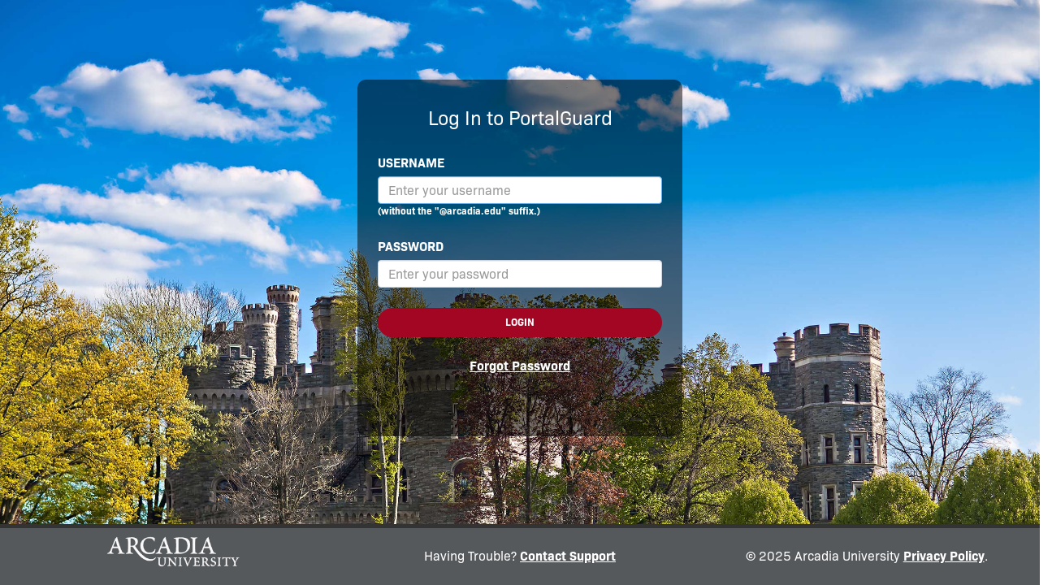

--- FILE ---
content_type: text/html
request_url: https://arcadia.onbio-key.com/_layouts/PG/login.aspx?ReturnUrl=%2f
body_size: 14532
content:



<!DOCTYPE html>






<html lang="en">
<head>
<meta http-equiv="X-UA-Compatible" content="IE=edge" />
<meta name="viewport" content="width=device-width, initial-scale=1">
<meta name="robots" content="noindex, nofollow" >

<title>PortalGuard - Arcadia Login</title>

	<link href="/_layouts/images/PG/css/bootstrap.min.css" type="text/css" rel="stylesheet">
  	<link href="/_layouts/images/PG/css/style.css?r=20250206" type="text/css" rel="stylesheet">
	<link href="/_layouts/images/PG/css/style_custom.css?r=20250206" type="text/css" rel="stylesheet">
	<script src="/_layouts/images/PG/js/jquery-3.5.1.min.js"></script>
	<script src="/_layouts/images/PG/js/pg.js?r=20250206" type="text/javascript"></script>
	<script src="/_layouts/images/PG/js/pg_custom.js?r=20250206" type="text/javascript"></script>



<script src="/_layouts/images/PG/js/bootstrap.min.js"></script>


<link href="/_layouts/images/PG/css/patternLock.css" rel="stylesheet" type="text/css" />
<script src="/_layouts/images/PG/js/patternLock.min.js"></script>

<script src="/_layouts/images/PG/js/pg_webkey.js?r=20250206"></script>

<script src="/_layouts/images/PG/js/sha1.min.js"></script>
<!-- For announcements -->
<link href="/Exts/Announcements/pub/announcements.css?r=20250206" type="text/css" rel="stylesheet">
<script src="/Exts/Announcements/pub/announcements.js?r=20250206"></script>

<script type="text/javascript">
<!--
// Default field names on the login form displayed
var FLD_DSP_USER 	= DEF_FLD_USERNAME;
var FLD_DSP_PASS 	= DEF_FLD_PASSWORD;
var FLD_NEWPW 		= DEF_FLD_NEWPW;
// Default field names on the login form submitted (not necessarily the same)
var FLD_SUBMIT_USER = DEF_FLD_USERNAME;
var FLD_SUBMIT_PASS = DEF_FLD_PASSWORD;

var SEL_LANG = "";
var arrLangsAvailable = [];


bIsPHP = true;

// Only listening for Enter key
document.onkeypress = function(e) {
	e = e || window.event;
	var key = e.charCode ? e.charCode : (e.keyCode ? e.keyCode : 0);
	if (key == 13) { enterKeySubmit(); return false; }
	return true;
};

// Only listening for Escape key (keypress doesn't fire for it in Chrome)
document.onkeyup = function(e) {
	e = e || window.event;
	var key = e.charCode ? e.charCode : (e.keyCode ? e.keyCode : 0);
	if (key == 27) { closeAllPopups(); return false; }
	return true;
};

function showLoginFormButtons() {
	setElemVisibility(["btnSetPW"], bShowSetPWButton);
	setElemVisibility(["btnSelfServe"], bShowForgotPWButton);
}

function showPWFieldCheckboxes(bShow) {
	setElemVisibility(["spanShowPWs1", "spanShowPWs2", "spanShowPWs3", "spanShowPWs4", "spanShowPWs5", "spanShowPWs6", "spanShowPWs7", "spanShowPWs8", "spanShowPWs9", "spanShowPWs10"], bShow);
}

function createHiddenTOUField() {
	var touField = document.createElement("input");
	touField.type = "hidden";
	touField.value = "";
	touField.setAttribute("name", "TOUAction");
	touField.setAttribute("id", "TOUAction");
	frmMainLogon.appendChild(touField);
}

function setFieldLabels() {
	setElemContent(getMainFormTitle(), ["lblMainFormTitle"]);
	setElemContent(getSetPWTitle(), ["lblSetPWTitle"]);
	setElemContent(getLoginCATitle(), ["lblLoginCATitle"]);
	setElemContent(getCustomTOUTitle(), ["lblTOUTitle"]);
	setElemContent(getCustomTOUMsg(), ["customTOUHTML"]);
	setElemContent(getOTPEntryTitle(), ["lblOTPEntryTitle"]);
	setElemContent(getSSTitle(), ["SSTitle"]);
	setElemContent(getAcctLinkTitle(), ["AcctLinkTitle"]);
	
	setElemContent(getUsernameLabel(), ["lblUNameMain", "lblUNameSetPW", "lblUNameLoginCA", "lblUNameOTPEnroll", "lblUNameOTPEntry", "lblUNameSS", "lblUNameAcctLink", "lblUName2FAGrp"]);
	setElemContent(getNewUsernameLabel(), ["lblNewUNameChngUsr"]);
	setElemContent(getPasswordLabel(), ["lblPWMain", "lblPWSetPW", "lblPWLoginCA", "lblPWOTPEnroll", "lblPWOTPEntry", "lblPWSS", "lblPWAcctLink"]);
	setElemContent(getMainUsernameLabel(), ["lblMainUNameAcctLink"]);
	setElemContent(getShowPWLabel(), ["lblShowPWs1", "lblShowPWs2", "lblShowPWs3", "lblShowPWs4", "lblShowPWs5", "lblShowPWs6", "lblShowPWs7", "lblShowPWs8", "lblShowPWs9", "lblShowPWs10"]);
	setElemContent(getNewPWLabel(), ["lblNewPWSetPW", "NewPasswordLabel"]);
	setElemContent(getConfPWLabel(), ["lblConfPWSetPW", "ConfirmPasswordLabel"]);
	setElemContent(getOTPLabel(), ["lblOTPSetPW", "lblOTPOTPEntry", "lblOTPSS", "lblOTPChngUsr", "lblOTPEmailConf", "lblOTPPhoneConf"]);
	setElemContent(getPWStrengthLabel(), ["pwdLockString1", "pwdLockString2"]);
	setElemContent(getPhoneCountryLabel(), ["lblPhoneCOTPEnroll", "lblPhoneCSS"]);
	setElemContent(getPhoneNumberLabel(), ["lblPhoneNumOTPEnroll", "lblPhoneNumSS"]);
	setElemContent(getPhoneTypeLegend(), ["phoneTypeOTPEnroll", "phoneTypeSS"]);
	setElemContent(getPhoneCanTextYesLabel(), ["lblPhoneCanSMSYesOTPEnroll", "lblPhoneCanSMSYesSS"]);
	setElemContent(getPhoneCanTextNoLabel(), ["lblPhoneCanSMSNoOTPEnroll", "lblPhoneCanSMSNoSS"]);

	setElemContent(getPhoneProviderLabel(), ["lblPhoneProvOTPEnroll", "lblPhoneProvSS"]);
	setElemContent(getSSRecoveryOptionsAvailableLabel(), ["lblSSRecoveryOptions"]);
	setElemContent(getSSRequestedActionLabel(), ["lblSSReqAction"]);
	setElemContent(getSSAuthTypes(), ["lblSSAuthTypes"]);
	setElemContent(getEmailAddrLabel(), ["lblSSEmailAddr", "lblOTPEnrollEmailAddr"]);
	setElemContent(getQuestionSelectLabel(), ["lblOQ1", "lblOQ2", "lblOQ3", "lblOQ4", "lblOQ5", "lblOQ6", "lblOQ7", "lblOQ8", "lblOQ9", "lblOQ10", "lblOQ11", "lblOQ12", "lblOQ13", "lblOQ14", "lblOQ15"]);
	setElemContent(getSSPermSuppressLabel(), ["lblSSPermSuppress", "lblAcctLinkPermSuppress", "lblMobileAppPermSuppress"]);
	setElemContent(getSSAnsRemainLabel(), ["lblSSAnsRemain"]);
	setElemContent(getAcctLinkRepoSysLabel(), ["lblAcctLinkRepoSys"]);
	setElemContent(getAcctLinkLinkedAcctNameLabel(), ["lblAcctLinkLinkedName"]);
	setElemContent(getAcctLinkLinkedAcctPWLabel(), ["lblAcctLinkLinkedPW"]);
	
	setElemContent(getCAPTCHAInstructions(), ["lblCaptchaLogin", "lblCaptchaSetPW", "lblCaptchaOTPEnroll", "lblCaptchaOTPEntry", "lblCaptchaSS", "lblCaptchaAcctLink", "lblCaptchaChngUsr"]);
	
	setElemContent(getRememberDeviceLabel(), ["lblSaveUAKBA", "lblSaveUA2FA"]);
	setElemContent(getRememberDeviceInstr(), ["lblSaveUAInstrKBA", "lblSaveUAInstr2FA"]);
	setElemContent(getRememberDeviceDescLabel(), ["lblSaveUADescKBA", "lblSaveUADesc2FA"]);
	
	setElemContent(getMobileAppTitle(), ["lblMobileAppTitle"]);
	setElemContent(getMobileAppPhoneTypeLabel(), ["lblMobileAppPhoneType"]);
	setElemContent(getMobileAppEntryDescLabel(), ["lblMobileAppDesc"]);
	setElemContent(getMobileAppInstr(2, false, false, false, 0), ["infoMobileApp2"]);	// Doesn't change
	setElemContent(getOTPLabel(), ["lblMobileAppOTP"]);
	setElemContent(getExtAuthToggleLabel(), ["lblchkSetPWExtAuth", "lblchkOTPEntryExtAuth", "lblchkSSExtAuth"]);
	
	setElemContent(getBKMobileEnrollTitle(), ["lblBKMobileTitle"]);
	setElemContent(getBtnEnroll(), ["btnBKMobileEnroll"]);
	
	// Buttons
	setElemContent(getBtnLogin(), ["btnLogin", "btnKBALogin", "btnOTPEntryLogin"]);
	setElemContent(getBtnContinue(), ["btnLoginContinue", "btnSetPWContinue", "btnOTPEnrollContinue", "btnSSContinueDis", "btnSSGroupContinue", "btnSSContinue", "btnAcctLinkContinue", "btnChngUsrContinue", "btnConfPhoneContinue", "btnEmailConfContinue", "btnMobileContinue", "btnDuoBPCEnrollContinue"]);
	setElemContent(getBtnCancel(), ["btnSetPWCancel", "btnKBACancel", "btnOTPEnrollCancel", "btnOTPEntryCancel", "btnSSGroupCancel", "btnSSCancel", "btnAcctLinkCancel", "btnChngUsrCancel", "btnConfPhoneCancel", "btnEmailConfCancelLabel", "btnDuoPromptEnrollCancel", "btnDuoBPCEnrollCancel"]);
	setElemContent(getBtnSetPassword(), ["btnSetPW"]);
	setElemContent(getBtnForgotPassword(), ["btnSelfServe"]);
	setElemContent(getBtnPrevious(), ["btnSetChalPrevDis", "btnSetChalPrev"]);
	setElemContent(getBtnNext(), ["btnSetChalNextDis", "btnSetChalNext"]);
	setElemContent(getBtnAccept(), ["btnTOUAccept"]);
	setElemContent(getBtnDecline(), ["btnTOUDecline"]);
	setElemContent(getBtnSkip(), ["btnSSGroupSkip", "btnSSSkip", "btnMobileAppSkip", "btnDuoPromptEnrollSkip", "btnDuoBPCEnrollSkip"]);
	setElemContent(getBtnSmartCardLogin(), ["spnSmartCardLogin"]);
	
	setElemContent(getOptIn2FALabel(), ["lblLogin2FAOptIn"]);
	
	setElemContent(getRememberUsernameLabel(), ["lblRememberUsername"]);
	setElemContent(getRememberMeSSOLabel(), ["lblRememberMe"]);
	setElemContent(getLanguageLabel(), ["lblLangSel"]);
	setInputValue(getChangeLanguageButtonText(), ["btnChangeLang"]);
	createLangSelectors();
	



	setElemContent(getVeridasShowCamera(), ["btnOTPVeridasFace"]);

	//Footer Text
	setElemContent(getFooterCopyright(), ["footer-copyright"]);
}


function window_onload() {
	$("input[type='text'], input[type='password'], select").addClass(g_defInputClass);	// NOTE: Also need to manually change the class names on the main form username and password fields to prevent redraw flashing
	
	// 2009-12-15 - Specific to Sharepoint login form
	frmMainLogon = frmMainDisplay = document.forms[0];
	FLD_DSP_USER = FLD_SUBMIT_USER = "frmLogin$UserName";
	FLD_DSP_PASS = FLD_SUBMIT_PASS = "frmLogin$Password";

	setFieldLabels();
	
	PG_Custom_Init();

	InitSLAuthLogin();
	
	useRememberedUsername(true);
	setElemVisibility(["spnRememberUsername"], 0 != g_rememberUsernameDays ? true : false);
	setElemVisibility(["divRememberMe"], false);
	
	//g_bSideCar = true;
	//document.domain = "portalguard.int";
	
    getPreloginAnnouncements(document.getElementById("ErrMsgLogin"));

	// 2018-01-05 - Fix Siteimprove "Adaptable (1.3.1) - Presentation attributes used" finding
	document.getElementById("frmLogin").removeAttribute("cellpadding");
	document.getElementById("frmLogin").removeAttribute("cellspacing");




		
	try {
		PG_Auto(window.location.search);
		if (!g_bPGClient) document.body.oncontextmenu = null;		

	} catch (e) {}

	
	// 2019-10-31
	var wlc_switch_url = getQSVar("switch_url");
	if (wlc_switch_url.length > 0) {

		setElemContent(getWifiAuthenticationDisabled(), ["ErrMsgLogin"]);

	}

	
	// 2018-12-06 - For reCAPTCHA support on login
	var err = "";
	var captcha_pubkey = "";
	var captcha_theme = "";
	var captcha_version = 0;
	if (captcha_pubkey.length > 0 && captcha_theme.length > 0) {
		if (null == g_CAPTCHA) {
			g_CAPTCHA = new PG_CAPTCHA();
			if (2 == captcha_version) {
				$.getScript("https://www.google.com/recaptcha/api.js?onload=cbRECAPTCHAv2OnLoad&render=explicit");
			}
		}
		
		g_CAPTCHA.key = captcha_pubkey;
		g_CAPTCHA.theme = captcha_theme;
		g_CAPTCHA.version = captcha_version;
		showRecaptcha(true, false);
	}
		
	desktopHideFooter();
}

function cbForGoogle(keyTypes) { /*console.log("cbForGoogle(): Google's initialize() function returned");*/ }

function loginClickHandler() {
    if (g_bChromeCredPassing) {
        try {
            // Set a value for default domain if the username should always end with the user's domain
            var defDomain = "";
            g_forGoogle.user = frmMainLogon.elements[FLD_DSP_USER].value;
            if (defDomain.length > 0 && !strEndsWith(g_forGoogle.user, defDomain, true)) {
                g_forGoogle.user += defDomain;
            }
            g_forGoogle.passwordBytes = frmMainLogon.elements[FLD_DSP_PASS].value;
            google.principal.add(g_forGoogle, submitLogin);
        } catch (e) {
            submitLogin();
        }
    } else {
        submitLogin();
    }
}

	

// Global!
var gExtAuth = null;
var frmExtAuth = null;
function showExtAuth(theid) {

	if (null != gExtAuth) {
		gExtAuth.reset();
		delete gExtAuth;
	}
	gExtAuth = new PatternLock('#' + theid,{matrix:[4,4], delimiter:",", patternVisible:false, radius:12, margin:12, onDraw:function(pattern){
		frmExtAuth.OTP.value = pattern;
		gExtAuth.reset();
		}
	});
		
	// Ensure checkboxes are NOT checked
	clearField("chkSetPWExtAuth");
	clearField("chkOTPEntryExtAuth");
	clearField("chkSSExtAuth");
			
	setElemVisibility(["div" + theid], true);

}
function hideExtAuth() {
	setElemVisibility(["divOTPEntryExtAuth", "divSSExtAuth", "divSetPWExtAuth"], false);
}
function toggleExtAuthDisplay() {

	if (null != gExtAuth) {
		var dsp = gExtAuth.option('patternVisible');
		gExtAuth.option('patternVisible',!dsp);
	}

}



function OnSLAuthLoginDone(sender, nError, sError, sUsername, sLoginObject) {
	sender.close();
	if (nError == 0)
		submitLogin(sUsername, sLoginObject);//loginClickHandler();
	else
		setElemContent(getSLAuthGeneralError(nError), ["ErrMsgLogin"]);
}

function InitSLAuthLogin() {
	var pDiv = document.getElementById("SLAuthLoginDiv");
	var sIdPNames = "";
	if (sIdPNames == "")
		return;
	var pIdPNames = sIdPNames.split(';');
	sSLAuthLogin = "<div>";
	for (var iIdPName = 0; iIdPName < pIdPNames.length; iIdPName++)
		sSLAuthLogin += (iIdPName > 0 ? " | " : "") + "<a href=\"\" onclick=\"ShowSLAuthLogin('" + pIdPNames[iIdPName] + "', OnSLAuthLoginDone); return false;\">Login with " + pIdPNames[iIdPName] + "</a>";
	sSLAuthLogin += "</div>";
	pDiv.innerHTML = sSLAuthLogin;
}

//-->
</script>
</head>

<body class="arcadiaFlex" oncontextmenu="return false;" onload="return window_onload()" tabindex="-1">
	<div class="logo-container bodyFlex pgHidden">
		<div class="branded-logo">
			<img id="LogoImg" class="center-block img-responsive" alt="Home Page Logo" />
			<h1 id="lblMainFormTitle" style="margin: 0px;"></h1>
		</div>
	</div>
	<div id="login" >
		<div id="outerwrap">
			<div class="row mainFlex">
				<div class="logonbox">
					<div id="loginTitle" class="tac">
						<h2>Log In to PortalGuard</h2>
					</div>
					<div id="ErrMsgLogin" role="status"></div>
					<form method="POST" autocomplete="off" class="form-horizontal">
						<div class="row dlghdr loginHdr">
							<div class="col-md-12">
								<span id="LangSel" class="clsLangSelector" style="float:right; display:none;">
									<label id="lblLangSel" for="listLangSel">Language:</label>
									<select name="listLangSel" id="listLangSel"></select><input type="button" id="btnChangeLang" onclick="changeLang(document.getElementById('listLangSel'))" value="Change">
								</span>
							</div>
						</div>
						<div id="infoLogin" class="popupInstructions" role="status"></div>
						
						<span ID="Msg" ></span>

						<div id="divLoginNamePW">
							<div class="row">
								<div class="col-sm-12">

									<table id="frmLogin" style="border-collapse:collapse;"><tbody><tr><td>

											<div class="form-group">
												<div class="col-md-12">
													<label id="lblUNameMain" for="frmLogin_UserName">Username</label>

													<input name="frmLogin$UserName" id="frmLogin_UserName" type="text" MaxLength="256" CssClass="form-control" placeholder="Enter your username"></input>

													<span id="spnRememberUsername" style="display:none">
														<input type="checkbox" id="RememberUsername">
														<label id="lblRememberUsername" for="RememberUsername" class="lblCheck">Remember username</label>
													</span>
													<div class="acUnameHelp">
														<p>(without the "@arcadia.edu" suffix.)</p>
													</div>
												</div>
											</div>
											<div id="fldStaticPWLogin" style="display:none" class="form-group">
												<div class="col-md-12">
													<div id="divMainPWLabel"><label id="lblPWMain" for="frmLogin_Password">Password</label></div>

													<input name="frmLogin$Password" id="frmLogin_Password" type="password" MaxLength="256" textMode="Password" CssClass="form-control" placeholder="Enter your password"></input>

													<span id="spanShowPWs1" style="display:none">
														<input name="showpws" id="showpwsMain" type="checkbox" value="1" onclick="togglePwFields(this.form, this.checked)">
														<label id="lblShowPWs1" for="showpwsMain" class="lblCheck">Show password</label>
													</span>
												</div>
											</div>
											<div id="divRememberMe" style="display:none">

												<input id="frmLogin_RememberMe" type="checkbox" name="frmLogin$RememberMe"></input>

												<label id="lblRememberMe" for="frmLogin_RememberMe" class="lblCheck">Remember Me</label>
											</div>

											<span style="display:none"><input id="frmLogin_Login" type="submit" name="frmLogin$Login" CommandName="Login" Text="Login"></input></span>

											
											<div id="spnCaptchaLogin" style="display:none" class="form-group">
												<div class="col-md-12">
													<span id="lblCaptchaLogin" class="lblSpan"></span>
													<div id="divCaptchaLogin"></div>
												</div>
											</div>

									</td></tr></tbody></table>

								</div>
							</div>
							
							<div class="col-md-12">
								<div class="row">
									<div id="btnFirstContinue" class="row containerPGButton" style="display: none">
										<div class="col-md-6 col-md-offset-3">
											<button class="PGButton btn" id="btnLoginContinue" onclick="submitGetOptions(); return false;">Continue</button>
										</div>
									</div>
									<div id="btnStaticPWLogin" class="row containerPGButton" style="display: none">
										<div class="col-md-12 col-sm-12">
											<button class="PGButton btn" id="btnLogin" onclick="loginClickHandler(); return false;">Login</button>
										</div>
										<div class="col-md-4 col-sm-12 pgHidden">
											<button class="PGButton btn" id="btnSetPW" onclick="showSetPWPopup(true); return false;" style="display: none">Set Password</button>
										</div>
										<div class="col-md-4 col-sm-12 pgHidden">
											<button class="PGButton btn" id="btnSelfServe" onclick="showSSPopup(); return false;" style="display: none">Forgot Password?</button>
										</div>
									</div>
								</div>
								<div class="col-md-12 mainFlex">
									<div class="linkForgotPW">
										<a href="" onclick="showSSPopup(); return false;">Forgot Password</a>
									</div>
									<div class="linkForgotUsername pgHidden">
										<a  href="/_layouts/PG/forgotuser.aspx" target="_blank">Forgot Username?</a>
									</div>
								</div>
								<div class='col-md-12 mainFlex' id="SLAuthLoginDiv"></div>
							</div>
                            <div id="divLanyardLoginButton" class="col-md-12" style='display:none'>
                                <div class="row">
                                    <div class="row containerPGButton">
									    <div class="col-md-12">
                                           <button class="PGButton PGAltButton btn" id="btnLanyardLogin" onclick="showLanyardLogin(); return false;"><span style="display:none">Lanyard</span></button>
                                        </div>
								    </div>
                                </div>
                            </div>
							<div id="divSmartCardLoginButton" class="col-md-12" style='display:none'>
                                <div class="row">
                                    <div class="row containerPGButton">
									    <div class="col-md-12">
                                           <button class="PGButton PGAltButton btn" id="btnSmartCardLogin" onclick="doSmartCardLogin('https://scard.acme.org'); return false;"><span id="spnSmartCardLogin">Smart Card</span></button>
                                        </div>
								    </div>
                                </div>
                            </div>
							
						</div>





						<input id="DisableEnrollmentReminders" type="hidden" name="DisableEnrollmentReminders" value="0">
						<input id="pgclient" type="hidden" name="pgclient">
						<input id="OTPLogin" type="hidden" name="OTP" value="">
						<input id="LoginAnswerMain1" type="hidden" name="LoginAnswer1" value="">
						<input id="LoginAnswerMain2" type="hidden" name="LoginAnswer2" value="">
						<input id="LoginAnswerMain3" type="hidden" name="LoginAnswer3" value="">
						<input id="LoginAnswerMain4" type="hidden" name="LoginAnswer4" value="">
						<input id="LoginAnswerMain5" type="hidden" name="LoginAnswer5" value="">
						<input id="lanyardlogin" type="hidden" name="lanyardlogin" value="0">
						<input id="anchorReturnUrl" type="hidden" name="anchorReturnUrl" value="">
						<input id="PGTokenLogin" type="hidden" name="PGToken" value="83YON9d5WYSCTaKhwXGS33ai5CEjTa082ROYS">
						<input id="SLAuth" type="hidden" name="SLAuth" value="">
					</form>							
				</div>	
			</div>
		</div>
	</div>
  
	<div style="display:none">
		<div id="blockUI" class="translucent" style="display: none" onfocus="return false;"></div>
	</div>

	<!-- Set Password div -->
	<div id="popup_SetPW" class="popupWin" role="dialog" aria-labelledby="lblSetPWTitle" style="display: none">
		<form id="SetPWForm" name="SetPWForm" method="post" autocomplete="off" class="form-horizontal">
			<div class="mainFlex">
				<div class="text-center">
					<h2 id="lblSetPWTitle"></h2>
				</div>
				<div id="infoSetPW" class="popupInstructions" role="status"></div>
				<div id="ErrMsgSetPW" role="status"></div>
				
				<div class="col-md-12">
					<div class="row">
						<div id="fldsSetPW" class="popFieldsContainer">
							<div class="form-group">
								<label id="lblUNameSetPW" for="UsernameSetPW" class="control-label col-sm-12 tal"></label>
								<div class="col-sm-12">
									<input id="UsernameSetPW" type="text" name="Username" maxlength="256" onkeypress="handleKeyPress(this, event)">
								</div>
							</div>
							<div id="fldsSetPWCurPW" class="form-group">
								<label id="lblPWSetPW" for="PasswordSetPW" class="control-label col-sm-12 tal"></label>
								<div class="col-sm-12">
									<input id="PasswordSetPW" type="password" name="Password" maxlength="256" onkeypress="handleKeyPress(this, event)">
								</div>
								<div id="spanShowPWs2" style="display:none">
									<div class="col-sm-12">
										<input name="showpwsSetPW1" id="showpwsSetPW1" type="checkbox" onclick="togglePwFields(this.form, this.checked)">
										<label id="lblShowPWs2" for="showpwsSetPW1" class="lblCheck"></label>
									</div>
								</div>
							</div>
				
							<div id="fldsSetPWChalA">
								<div id="divSetPWCA1" class="form-group">
									<div class="col-sm-12">
										<label id="lblSetPWCA1" for="SetPWAnswer1" class="chal_q">Question 1</label>
										<input id="SetPWAnswer1" type="password" name="LoginAnswer1" maxlength="256" onkeypress="handleKeyPress(this, event)">
									</div>
								</div>
								<div id="divSetPWCA2" class="form-group" style="display:none">
									<div class="col-sm-12">
										<label id="lblSetPWCA2" for="SetPWAnswer2" class="chal_q">Question 2</label>
										<input id="SetPWAnswer2" type="password" name="LoginAnswer2" maxlength="256" onkeypress="handleKeyPress(this, event)">
									</div>
								</div>
								<div id="divSetPWCA3" class="form-group" style="display:none">
									<div class="col-sm-12">
										<label id="lblSetPWCA3" for="SetPWAnswer3" class="chal_q">Question 3</label>
										<input id="SetPWAnswer3" type="password" name="LoginAnswer3" maxlength="256" onkeypress="handleKeyPress(this, event)">
									</div>
								</div>
								<div id="divSetPWCA4" class="form-group" style="display:none">
									<div class="col-sm-12">
										<label id="lblSetPWCA4" for="SetPWAnswer4" class="chal_q">Question 4</label>
										<input id="SetPWAnswer4" type="password" name="LoginAnswer4" maxlength="256" onkeypress="handleKeyPress(this, event)">
									</div>
								</div>
								<div id="divSetPWCA5" class="form-group" style="display:none">
									<div class="col-sm-12">
										<label id="lblSetPWCA5" for="SetPWAnswer5" class="chal_q">Question 5</label>
										<input id="SetPWAnswer5" type="password" name="LoginAnswer5" maxlength="256" onkeypress="handleKeyPress(this, event)">
									</div>
								</div>
							</div>
				
							<div id="fldsSetPWOTP" class="form-group">
								<div class="col-sm-12">
									<div id="divSetPWExtAuth" style="display:none">
										<div id="SetPWExtAuth"></div>
										<input type="checkbox" id="chkSetPWExtAuth" onchange="toggleExtAuthDisplay()" />
										<label id="lblchkSetPWExtAuth" for="chkSetPWExtAuth" class="lblCheck"></label>
									</div>
								</div>
								<div id="fldSetPWOTP">
									<label id="lblOTPSetPW" for="OTPSetPW" class="control-label col-sm-12 tal"></label>
									<div class="col-sm-12">
										<input id="OTPSetPW" type="text" name="OTP" maxlength="256" onkeypress="handleKeyPress(this, event)">
									</div>
								</div>
								
								<div id="DuoPromptSetPWContainer">
								</div>

								<div class="col-sm-12">
									<span id="spnResendSetPW" class="resendLink"></span>
								</div>
							</div>

							<div id="fldsSetPWNewPW">
								<div class="form-group">
									<label id="lblNewPWSetPW" for="NewPassword" class="control-label col-sm-12 tal"></label>
									<div class="col-sm-12">
										<input id="NewPassword" type="password" name="NewPassword" maxlength="256" onkeypress="handleKeyPress(this, event)" autocomplete="new-password">
									</div>
									<span id="spanShowPWs3" style="display:none">
										<div class="col-sm-12">
											<input name="showpwsSetPW2" id="showpwsSetPW2" type="checkbox" onclick="togglePwFields(this.form, this.checked)">
											<label id="lblShowPWs3" for="showpwsSetPW2" class="lblCheck"></label>
										</div>
									</span>
									<span id="pwmeter1" style="display: none">
										<!--<span id="imgHolderSetPW">
											<img id="pwdLockImg1" src="/_layouts/images/PG/images/spec0.jpg" alt="Password Quality Meter" />
										</span>-->
										<span id="pwdLockString1"></span>
									</span>
								</div>
								<div id="fldConfPWSetPW" class="form-group">
									<label id="lblConfPWSetPW" for="ConfirmPasswordSetPW" class="control-label col-sm-12 tal"></label>
									<div class="col-sm-12">
										<input id="ConfirmPasswordSetPW" type="password" name="ConfirmPassword" maxlength="256" onkeypress="handleKeyPress(this, event)" autocomplete="new-password">
									</div>
								</div>
							</div>
				
							<div id="spnCaptchaSetPW" style="display:none" class="form-group">
								<span id="lblCaptchaSetPW" class="lblSpan col-sm-12 tal"></span>
								<div id="divCaptchaSetPW" class="col-sm-12"></div>
							</div>
			
							<div class="col-md-12">
								<div class="row">
									<div class="row containerPGButton">
										<div class="col-md-6">
											<button class="PGButton btn" id="btnSetPWContinue" onclick="submitSetPW(); return false;">Continue</button>
										</div>		
										<div class="col-md-6">	
											<button class="PGButton btn" id="btnSetPWCancel" onclick="closeSetPW(false); return false;">Cancel</button>
										</div>
									</div>
								</div>
							</div>
						</div>
					</div>
				</div>
				
				<input type="hidden" name="OTPResendType" id="OTPResendSetPW" value="0">
				<input type="hidden" name="OTPResendIdx" id="OTPResendIdxSetPW" value="0">
				<input id="PWChangeStep" type="hidden" name="PWChangeStep" value="">
				<input id="PGTokenSetPW" type="hidden" name="PGToken" value="83YON9d5WYSCTaKhwXGS33ai5CEjTa082ROYS">
				<span id="spanSetPWshowpws" style="display:none"><input name="showpws" id="showpwsSetPW" type="checkbox" value="1"><label for="showpwsSetPW" class="lblCheck">Never shown!</label></span>
			</div>
		</form>
	</div>
	
	<!-- Challenge Login Question div -->
	<div id="popup_LoginCA" class="popupWin" role="dialog" aria-labelledby="lblLoginCATitle" style="display: none">
		<form id="LoginCAForm" name="LoginCAForm" method="post" autocomplete="off" class="form-horizontal">
			<div class="mainFlex">
				<div class="row dlghdr text-center">
					<h2 id="lblLoginCATitle"></h2>
				</div>
				<div id="infoLoginCA" class="popupInstructions" role="status"></div>
				<div id="ErrMsgCA" role="status"></div>
				
				<div class="col-md-12">
					<div class="row">
						<div id="fldsLoginCA" class="popFieldsContainer">
							<div class="form-group">
								<label id="lblUNameLoginCA" for="UsernameLoginCA" class="control-label col-sm-12 tal"></label>
								<div class="col-sm-12">
									<input id="UsernameLoginCA" type="text" name="Username" maxlength="256" disabled="true">
								</div>
							</div>
							<div class="form-group">
								<label id="lblPWLoginCA" for="PasswordLoginCA" class="control-label col-sm-12 tal"></label>
								<div class="col-sm-12">
									<input id="PasswordLoginCA" type="password" name="Password" maxlength="256" onkeypress="handleKeyPress(this, event)">
								</div>
								<span id="spanShowPWs7" style="display:none">
									<div class="col-sm-12">
										<input name="showpws" id="showpws7" type="checkbox" value="1" onclick="togglePwFields(this.form, this.checked)">
										<label id="lblShowPWs7" for="showpws7" class="lblCheck"></label>
									</div>
								</span>
							</div>
							<div id="divLoginCA1" class="form-group">
								<div class="col-sm-12">
									<label id="lblLoginCA1" for="LoginAnswer1" class="chal_q">Question 1</label>
									<input id="LoginAnswer1" type="password" name="LoginAnswer1" maxlength="256" onkeypress="handleKeyPress(this, event)">
								</div>
							</div>
							<div id="divLoginCA2" class="form-group" style="display:none">
								<div class="col-sm-12">
									<label id="lblLoginCA2" for="LoginAnswer2" class="chal_q">Question 2</label>
									<input id="LoginAnswer2" type="password" name="LoginAnswer2" maxlength="256" onkeypress="handleKeyPress(this, event)">
								</div>
							</div>
							<div id="divLoginCA3" class="form-group" style="display:none">
								<div class="col-sm-12">
									<label id="lblLoginCA3" for="LoginAnswer3" class="chal_q">Question 3</label>
									<input id="LoginAnswer3" type="password" name="LoginAnswer3" maxlength="256" onkeypress="handleKeyPress(this, event)">
								</div>
							</div>
							<div id="divLoginCA4" class="form-group" style="display:none">
								<div class="col-sm-12">
									<label id="lblLoginCA4" for="LoginAnswer4" class="chal_q">Question 4</label>
									<input id="LoginAnswer4" type="password" name="LoginAnswer4" maxlength="256" onkeypress="handleKeyPress(this, event)">
								</div>
							</div>
							<div id="divLoginCA5" class="form-group" style="display:none">
								<div class="col-sm-12">
									<label id="lblLoginCA5" for="LoginAnswer5" class="chal_q">Question 5</label>
									<input id="LoginAnswer5" type="password" name="LoginAnswer5" maxlength="256" onkeypress="handleKeyPress(this, event)">
								</div>
							</div>
					
							<div id="spnSaveUAKBA" style="display:none">
								<div class="row">
									<div class="col-sm-12">
										<div class="pull-right">
											<input name="SaveUA" id="SaveUAKBA" type="checkbox" value="1" onclick="rememberDeviceClicked(this, false)">
											<label id="lblSaveUAKBA" for="SaveUAKBA" class="lblCheck"></label>
										</div>
									</div>
								</div>
								<div id="spnSaveUADescKBA" style="display:none">
									<div class="form-group">
										<label id="lblSaveUADescKBA" for="SaveUADescKBA" class="control-label col-sm-12 tal"></label>
										<div class="col-sm-12">
											<input id="SaveUADescKBA" name="SaveUADesc" type="text" maxlength="60">
										</div>
									</div>
									<div class="form-group">
										<div class="col-sm-12">
											<div id="lblSaveUAInstrKBA" class="saveUAInstr"></div>
										</div>
									</div>
								</div>
							</div>
							
							<div class="col-md-12">
								<div class="row">
									<div class="row containerPGButton">
										<div class="col-md-6">
											<button class="PGButton btn" id="btnKBALogin" onclick="submitLoginCA(); return false;">Login</button>
										</div>
										<div class="col-md-6">
											<button class="PGButton btn" id="btnKBACancel" onclick="closePopup('popup_LoginCA', false, g_bSideCar); return false;">Cancel</button>
										</div>
									</div>
								</div>
							</div>
						</div>
					</div>
				</div>
			</div>
		
			<input id="OTPLoginCA" type="hidden" name="OTP" value="">
			<input id="PGTokenLoginCA" type="hidden" name="PGToken" value="83YON9d5WYSCTaKhwXGS33ai5CEjTa082ROYS">
		</form>
	</div>

	<!-- Terms Of Use div -->
	<div id="popup_TOU" class="popupWin" role="dialog" aria-labelledby="lblTOUTitle" style="display: none">
		<div class="mainFlex">
			<div class="row dlghdr text-center">
				<h2 id="lblTOUTitle">Terms Of Use</h2>
			</div>
		
			<div class="col-md-12">
				<div class="row">
					<div id="customTOUHTML"></div>
					<div class="col-md-12">
						<div class="row">
							<div class="row containerPGButton">
								<div class="col-md-6">
									<button class="PGButton btn" id="btnTOUAccept" onclick="submitTermsOfUse(true); return false;"></button>
								</div>
								<div class="col-md-6">
									<button class="PGButton btn" id="btnTOUDecline" onclick="submitTermsOfUse(false); return false;"></button>
								</div>
							</div>
						</div>
					</div>
				</div>
			</div>
		</div>
	</div>
	
	<!-- OTP Enrollment div -->
	<div id="popup_OTPEnroll" class="popupWin" role="dialog" aria-labelledby="lblOTPEnrollTitle" style="display: none">
		<form id="OTPEnrollForm" name="OTPEnrollForm" method="post" autocomplete="off" class="form-horizontal">
			<div class="mainFlex">
				<div class="row dlghdr text-center">
					<h2 id="lblOTPEnrollTitle">Multi-Factor Enrollment</h2>
				</div>

				<div id="infoOTPEnroll" class="popupInstructions" role="status"></div>
				<div id="ErrMsgOTPEnroll" role="status"></div>
				
				<div id="fldsOTPEnroll" class="popFieldsContainer">
					<div class="form-group">
						<label id="lblUNameOTPEnroll" for="UsernameOTPEnroll" class="control-label col-sm-12 tal"></label>
						<div class="col-sm-12">
							<input id="UsernameOTPEnroll" type="text" name="Username" maxlength="256" disabled="true">
						</div>
					</div>
					<div class="form-group">
						<label id="lblPWOTPEnroll" for="PasswordOTPEnroll" class="control-label col-sm-12 tal"></label>
						<div class="col-sm-12">
							<input id="PasswordOTPEnroll" type="password" name="Password" maxlength="256" onkeypress="handleKeyPress(this, event)">
						</div>
						<span id="spanShowPWs5" style="display:none">
							<div class="col-sm-12">
								<input name="showpws" id="showpws5" type="checkbox" value="1" onclick="togglePwFields(this.form, this.checked)">
								<label id="lblShowPWs5" for="showpws5" class="lblCheck"></label>
							</div>
						</span>
					</div>
			
					<div id="spanOTPEnrollEmail" class="form-group">
						<label id="lblOTPEnrollEmailAddr" for="EmailOTPEnroll" class="control-label col-sm-12 tal"></label>
						<div class="col-sm-12">
							<input id="EmailOTPEnroll" type="text" name="Email" maxlength="256">
						</div>
					</div>
				
					<div id="spanOTPEnrollPhone">
						<div class="form-group">
							<label id="lblPhoneCOTPEnroll" for="PhoneCOTPEnroll" class="control-label col-sm-12 tal"></label>
							<div class="col-sm-12">
								<select id="PhoneCOTPEnroll" name="PhoneC"></select>
							</div>
						</div>
						<div class="form-group">
							<label id="lblPhoneNumOTPEnroll" for="PhoneOTPEnroll" class="control-label col-sm-12 tal"></label>
							<div class="col-sm-12">
								<input id="PhoneOTPEnroll" type="text" name="Phone" size="20">
							</div>
						</div>								
						<div id="OTPEnrollPhoneTypeRadioBtns" class="form-group">
							<div class="col-sm-12">
								<fieldset>
									<legend id="phoneTypeOTPEnroll">Phone Type</legend>
									<input type="radio" name="EnrolledPhoneCanSMS" id="OTPEnrollPhoneCanSMSYes" value="1" onclick="radioCanSMSSelected('OTPEnrollPhoneCanSMSYes')" checked>
									<label id="lblPhoneCanSMSYesOTPEnroll" for="OTPEnrollPhoneCanSMSYes" class="lblRadio"></label>
									<br />
									<input type="radio" name="EnrolledPhoneCanSMS" id="OTPEnrollPhoneCanSMSNo" value="0" onclick="radioCanSMSSelected('OTPEnrollPhoneCanSMSNo')">
									<label id="lblPhoneCanSMSNoOTPEnroll" for="OTPEnrollPhoneCanSMSNo" class="lblRadio"></label>
								</fieldset>
							</div>
						</div>

						<div id="divPhoneProvOTPEnroll" class="form-group">
							<label id="lblPhoneProvOTPEnroll" for="SMSProviderOTPEnroll" class="control-label col-sm-12 tal"></label>
							<div class="col-sm-12">
								<select name="SMSProvider" id="SMSProviderOTPEnroll">
									<option value="@sms.alltelwireless.com">Alltel</option>
									<option value="@txt.att.net">AT&amp;T</option>
									<option value="@txt.bell.ca">Bell (Canada)</option>
									<option value="@myboostmobile.com">Boost Mobile</option>
									<option value="@msg.fi.google.com">Project Fi</option>
									<option value="@pcs.rogers.com">Rogers (Canada)</option>
									<option value="@messaging.sprintpcs.com">Sprint Nextel</option>
									<option value="@tmomail.net">T-Mobile</option>
									<option value="@msg.telus.com">Telus Canada</option>
									<option value="@email.uscc.net">US Cellular</option>
									<option value="@vtext.com" selected>Verizon</option>
									<option value="@vmobl.com">Virgin Mobile USA</option>											
								</select>
							</div>
						</div>
					</div>
				
					<div id="spnCaptchaOTPEnroll" class="form-group" style="display:none">
						<span id="lblCaptchaOTPEnroll" class="lblSpan col-sm-12 tal"></span>
						<div id="divCaptchaOTPEnroll" class="col-sm-12"></div>
					</div>
				
					<div class="col-md-12">
						<div class="row">
							<div class="row containerPGButton">
								<div class="col-md-6">
									<button class="PGButton btn" id="btnOTPEnrollContinue" onclick="submitOTPEnroll(); return false;">Continue</button>
								</div>
								<div class="col-md-6">
									<button class="PGButton btn" id="btnOTPEnrollCancel" onclick="closePopup('popup_OTPEnroll', false, g_bSideCar); return false;">Cancel</button>
								</div>
							</div>
						</div>
					</div>
				</div>
			</div>

			<input type="hidden" name="OTPEnrollType" id="OTPEnrollType" value="410">
			<input id="PGTokenOTPEnroll" type="hidden" name="PGToken" value="83YON9d5WYSCTaKhwXGS33ai5CEjTa082ROYS">
		</form>
	</div>

	<!-- OTP Entry div -->
	<div id="popup_OTPEntry" class="popupWin" role="dialog" aria-labelledby="lblOTPEntryTitle" style="display: none">
		<form id="OTPEntryForm" name="OTPEntryForm" method="post" autocomplete="off" class="form-horizontal">
			<div class="mainFlex">
				<div class="row dlghdr text-center">
					<h2 id="lblOTPEntryTitle"></h2>
				</div>
				
				<div id="infoOTPEntry" class="popupInstructions" role="status"></div>
				<div id="ErrMsgOTPEntry" role="status"></div>
				
				<div id="fldsOTPEntry" class="popFieldsContainer">
					<div class="form-group">
						<label id="lblUNameOTPEntry" for="UsernameOTPEntry" class="control-label col-sm-12 tal"></label>
						<div class="col-sm-12">
							<input id="UsernameOTPEntry" type="text" name="Username" maxlength="256" disabled="true">
						</div>
					</div>
					<div id="otpEntryStaticPW" class="form-group">
						<label id="lblPWOTPEntry" for="PasswordOTPEntry" class="control-label col-sm-12 tal"></label>
						<div class="col-sm-12">
							<input id="PasswordOTPEntry" type="password" name="Password" maxlength="256" autocomplete="new-password" onkeypress="handleKeyPress(this, event)">
						</div>
						<span id="spanShowPWs6" style="display:none">
							<div class="col-sm-12">
								<input name="showpws" id="showpws6" type="checkbox" value="1" onclick="togglePwFields(this.form, this.checked)">
								<label id="lblShowPWs6" for="showpws6" class="lblCheck"></label>
							</div>
						</span>
					</div>

					<div id="fldsOTPEntryOTP" class="form-group">
						<div class="col-sm-12">
							<div id="divOTPEntryExtAuth" style="display:none">
								<div id="OTPEntryExtAuth"></div>
								<input type="checkbox" id="chkOTPEntryExtAuth" onchange="toggleExtAuthDisplay()" />
								<label id="lblchkOTPEntryExtAuth" for="chkOTPEntryExtAuth" class="lblCheck"></label>
							</div>
						</div>								
						<div id="fldOTPEntryOTP">
							<label id="lblOTPOTPEntry" for="OTPOTPEntry" class="control-label col-sm-12 tal"></label>
							<div class="col-sm-12">
								<input id="OTPOTPEntry" type="text" name="OTP" maxlength="256" onkeypress="handleKeyPress(this, event)">
							</div>
						</div>
						<div id="fldOTPEntryVoice">
							<div class="col-sm-4"></div>
							<div class="col-sm-12">
								<button class="PGButton btn" id="btnOTPVoiceRecord" onclick="submitVoiceVerify(); return false;">Record</button>
							</div>
						</div>
						
						<div id="DuoPromptAuthContainer">
						</div>
						
						<div id="fldOTPEntryVeridasFace">
							<div id="imgVeridasLoginVideo" class="qrstyle" style="display: none">
								<video id="VeridasLoginCameraOutput" width="640" height="480" autoplay style="display: none"></video></br>
								<canvas id="VeridasLoginPreviewOutput" width="240" height="240"></canvas></br>
							</div>
							<div class="col-sm-4"></div>
							<div class="col-sm-12">
								<button class="PGButton btn" id="btnOTPVeridasFace" onclick="submitVeridasFace(); return false;">Show Camera</button>
							</div>
						</div>
						
						<div class="col-sm-12">
							<span id="spnResendOTPEntry" class="resendLink"></span>
						</div>
					</div>

					<div id="fldsOTPEntryDefMethod" class="form-group" style="display:none">
						<div class="col-sm-12 tal">
							<span>
								<input type="checkbox" name="MakeMFADefault" id="MakeMFADefaultOTPEntry" value="1" />
								<label id="lblMakeMFADefaultOTPEntry" for="MakeMFADefaultOTPEntry" class='lblCheck'>Make this my default OTP method</label>
							</span>
						</div>
					</div>
		
					<div id="spnSaveUA2FA" style="display:none">
						<div class="row">
							<div class="col-sm-12">
								<div class="pull-right">
									<input name="SaveUA" id="SaveUA2FA" type="checkbox" value="1" onclick="rememberDeviceClicked(this, false)">
									<label id="lblSaveUA2FA" for="SaveUA2FA" class="lblCheck"></label>
								</div>
							</div>
						</div>								
						<div id="spnSaveUADesc2FA" style="display:none">
							<div class="form-group">
								<label id="lblSaveUADesc2FA" for="SaveUADesc2FA" class="control-label col-sm-12 tal"></label>
								<div class="col-sm-12">
									<input id="SaveUADesc2FA" type="text" name="SaveUADesc" maxlength="60">
								</div>
							</div>
							<div class="form-group">
								<div class="col-sm-12">
									<div id="lblSaveUAInstr2FA" class="saveUAInstr"></div>
								</div>
							</div>
						</div>
					</div>
		
					<div id="spnCaptchaOTPEntry" class="form-group" style="display:none">
						<span id="lblCaptchaOTPEntry" class="lblSpan col-sm-12 tal"></span>
						<div id="divCaptchaOTPEntry" class="col-sm-12"></div>
					</div>
		
					<div class="col-md-12">
						<div class="row">
							<div class="row containerPGButton">
								<div class="col-md-12">
									<button class="PGButton btn" id="btnOTPEntryLogin" onclick="submitOTPEntry(); return false;">Login</button>
								</div>
								<div class="col-md-12">
									<button class="PGButton btn" id="btnOTPEntryCancel" onclick="closeOTPEntry(); return false;">Cancel</button>
								</div>
							</div>
						</div>
					</div>
				</div>
			</div>
			
			<input type="hidden" name="OTPResendType" id="OTPResendOTPEntry" value="0">
			<input type="hidden" name="OTPResendIdx" id="OTPResendIdxOTPEntry" value="0">
			<input type="hidden" name="OTPEntryType" id="OTPEntryType" value="410">
			<input type="hidden" name="SLAuth" id="OTPEntrySLAuth" value="">
			<input type="hidden" id="VoicePhrase" name="VoicePhrase" value="">
			<input type="hidden" id="VoiceContentLanguage" name="VoiceContentLanguage" value="en-US">
			<input id="PGTokenOTPEntry" type="hidden" name="PGToken" value="83YON9d5WYSCTaKhwXGS33ai5CEjTa082ROYS">			
		</form>
	</div>
	
	<!-- OTP resend div -->
	<div id="popup_OTPResend" class="otpresendPopup vcenter hcenter col-md-6 col-md-offset-3 shadow" role="dialog" aria-labelledby="lblOTPResendTitle" style="display: none">
		<div id="lblOTPResendTitle">You have the following OTP options</div>
	</div>
	
	<!-- Self Service div -->
	<div id="popup_SS" class="popupWin" role="dialog" aria-labelledby="SSTitle" style="display: none">
		<form id="SSForm" name="SSForm" method="post" autocomplete="off" class="form-horizontal">
			<div class="mainFlex">
				<div class="row dlghdr text-center">
					<h2 id="SSTitle"></h2>
				</div>
				
				<div id="infoSS" class="popupInstructions" role="status" role="status"></div>
				<div id="ErrMsgSS" role="status"></div>
				
				<div class="col-md-12">
					<div class="row">
						<div id="fldsSS" class="popFieldsContainer">
							<div id="SSUsername" class="form-group">
								<label id="lblUNameSS" for="UsernameSS" class="control-label col-sm-12 tal"></label>
								<div class="col-sm-12">
									<input id="UsernameSS" type="text" name="Username" maxlength="256" disabled="true">
								</div>
							</div>
							<div id="SSStaticPWEntry" class="form-group" style="display:none">
								<label id="lblPWSS" for="PasswordSS" class="control-label col-sm-12 tal"></label>
								<div class="col-sm-12">
									<input id="PasswordSS" type="password" name="Password" maxlength="256" onkeypress="handleKeyPress(this, event)">
								</div>
								<span id="spanShowPWs8" style="display:none">
									<div class="col-md-12">
										<input name="showpwsSS1" id="showpwsSS1" type="checkbox" onclick="togglePwFields(this.form, this.checked)">
										<label id="lblShowPWs8" for="showpwsSS1" class="lblCheck"></label>
									</div>
								</span>
							</div>
							<div id="SSGroupChooser" class="form-group" style="display:none">
								<div class="col-md-12">
									<fieldset>
										<legend id="lblSSGroupTypes"></legend>
										<div id="divSSGroupTypes"></div>
									</fieldset>
								</div>
								<div class="col-md-12">
									<div class="row">
										<div class="containerPGButton">
											<div class="col-md-12">
												<span><button class="PGButton btn" id="btnSSGroupContinue" onclick="submitSSGroup(); return false;">Continue</button></span>
											</div>
											<div class="col-md-12">
												<span id="spanGroupSSCancelBtn"><button class="PGButton btn" id="btnSSGroupCancel" onclick="closeSSGroup(false); return false;">Cancel</button></span>
												<span id="spanGroupSSSkipBtn" style="display:none"><button class="PGButton btn" id="btnSSGroupSkip" onclick="closeSSGroup(true); return false;">Skip</button></span>
											</div>
										</div>
									</div>
								</div>
							</div>
							<div id="SSChooseAction" class="form-group" style="display:none">
								<div class="col-md-12">
									<fieldset>
										<legend id="lblSSRecoveryOptions"></legend>
										<div id="SSRecoveryActions"></div>
									</fieldset>
								</div>
							</div>
							<div id="SSActionChosen" class="form-group" style="display:none">
								<span id="lblSSReqAction" class="lblSpan tal"></span>
								<div class="tar">
									<span id="SSActionChosen_Desc"></span>
								</div>
							</div>
							<div id="SSChooseAuth" class="form-group" style="display:none">
								<div class="col-md-12">
									<fieldset>
										<legend id="lblSSAuthTypes"></legend>
										<div id="SSEnrollmentAuth"></div>
									</fieldset>
								</div>
							</div>
							<div id="SSPhoneOTPEnrollment" style="display:none">
								<div class="form-group">
									<label id="lblPhoneCSS" for="PhoneCSS" class="control-label col-sm-12 tal"></label>
									<div class="col-sm-12">
										<select name="PhoneC" id="PhoneCSS"></select>
									</div>
								</div>
								<div class="form-group">
									<label id="lblPhoneNumSS" for="PhoneSS" class="control-label col-sm-12 tal"></label>
									<div class="col-sm-12">
										<input id="PhoneSS" type="text" name="Phone" size="20">
									</div>
									<div class="col-md-12">
										<span id="spanLogin2FAOptIn" style="display:none">
											<input name="Login2FAOptIn" id="Login2FAOptIn" type="checkbox" value="1" />
											<label id="lblLogin2FAOptIn" for="Login2FAOptIn" class="lblCheck"></label>
										</span>
									</div>
								</div>
								<div id="SSPhoneTypeRadioBtns" class="form-group">
									<div class="col-md-12">
										<fieldset>
											<legend id="phoneTypeSS">Phone Type</legend>
											<input type="radio" name="EnrolledPhoneCanSMS" id="SSPhoneCanSMSYes" value="1" onclick="setElemVisibility(['divPhoneProvSS'], true);" checked>
											<label id="lblPhoneCanSMSYesSS" for="SSPhoneCanSMSYes" class="lblRadio" ></label>
											<br />
											<input type="radio" name="EnrolledPhoneCanSMS" id="SSPhoneCanSMSNo" value="0" onclick="setElemVisibility(['divPhoneProvSS'], false);">
											<label id="lblPhoneCanSMSNoSS" for="SSPhoneCanSMSNo" class="lblRadio"></label>
										</fieldset>
									</div>
								</div>
								
								<div id="divPhoneProvSS" class="form-group">
									<label id="lblPhoneProvSS" for="SMSProviderSS" class="control-label col-sm-12 tal"></label>
									<div class="col-sm-12">
										<select name="SMSProvider" id="SMSProviderSS">
											<option value="@sms.alltelwireless.com">Alltel</option>
											<option value="@txt.att.net">AT&amp;T</option>
											<option value="@txt.bell.ca">Bell (Canada)</option>
											<option value="@myboostmobile.com">Boost Mobile</option>
											<option value="@msg.fi.google.com">Project Fi</option>
											<option value="@pcs.rogers.com">Rogers (Canada)</option>
											<option value="@messaging.sprintpcs.com">Sprint Nextel</option>
											<option value="@tmomail.net">T-Mobile</option>
											<option value="@msg.telus.com">Telus Canada</option>
											<option value="@email.uscc.net">US Cellular</option>
											<option value="@vtext.com" selected>Verizon</option>
											<option value="@vmobl.com">Virgin Mobile USA</option>
										</select>
									</div>
								</div>
							</div>
							<div id="SSEmailOTPEnrollment" class="form-group" style="display:none">
								<label id="lblSSEmailAddr" for="EmailSS" class="control-label col-sm-12 tal"></label>
								<div class="col-sm-12">
									<input id="EmailSS" type="text" name="Email" maxlength="256">
								</div>
							</div>
							
							<div id="SSSuppressReminders" class="row" style="display:none">
								<div class="col-sm-12">
									<div class="pull-right">
										<input name="chkDisableReminders" id="chkDisableRemindersSS" type="checkbox" value="1" />
										<label id="lblSSPermSuppress" for="chkDisableRemindersSS" class="lblCheck"></label>
									</div>
								</div>
							</div>
								
							<div id="SSOTPEntry" class="form-group" style="display:none">
								<div id="divSSExtAuth" class="col-md-12" style="display:none">
									<div id="SSExtAuth"></div>
									<input type="checkbox" id="chkSSExtAuth" onclick="toggleExtAuthDisplay()" />
									<label id="lblchkSSExtAuth" for="chkSSExtAuth" class="lblCheck"></label>
								</div>
								<div id="fldSSOTP">
									<label id="lblOTPSS" for="OTPSS" class="control-label col-md-12 tal"></label>
									<div class="col-md-12">
										<input id="OTPSS" type="text" name="OTP" maxlength="256" onkeypress="handleKeyPress(this, event)">
									</div>
								</div>

								<div id="DuoPromptSSContainer">
								</div>
								
								<div class="col-md-12">
									<span id="spnResendSS" class="resendLink"></span>
								</div>
							</div>
							<div id="SSChalEntry" style="display:none">
								<div id="fldsChal_MandQs">
									<div id="divChalMandQ1" class="form-group">
										<div class="col-sm-12">
											<label id="lblMandQ1" for="MandAns1" class="chal_q">MQ1</label>
											<input name="MandAns1" type="password" id="MandAns1" maxlength="256" onkeyup="handleKeyPress(this, event, true)" onblur="changeType(this)" onfocus="changeType(this)" />
										</div>
									</div>
									<div id="divChalMandQ2" class="form-group">
										<div class="col-sm-12">
											<label id="lblMandQ2" for="MandAns2" class="chal_q">MQ2</label>
											<input name="MandAns2" type="password" id="MandAns2" maxlength="256" onkeyup="handleKeyPress(this, event, true)" onblur="changeType(this)" onfocus="changeType(this)" />
										</div>
									</div>
									<div id="divChalMandQ3" class="form-group">
										<div class="col-sm-12">
											<label id="lblMandQ3" for="MandAns3" class="chal_q">MQ3</label>
											<input name="MandAns3" type="password" id="MandAns3" maxlength="256" onkeyup="handleKeyPress(this, event, true)" onblur="changeType(this)" onfocus="changeType(this)" />
										</div>
									</div>
									<div id="divChalMandQ4" class="form-group">
										<div class="col-sm-12">
											<label id="lblMandQ4" for="MandAns4" class="chal_q">MQ4</label>
											<input name="MandAns4" type="password" id="MandAns4" maxlength="256" onkeyup="handleKeyPress(this, event, true)" onblur="changeType(this)" onfocus="changeType(this)" />
										</div>
									</div>
									<div id="divChalMandQ5" class="form-group">
										<div class="col-sm-12">
											<label id="lblMandQ5" for="MandAns5" class="chal_q">MQ5</label>
											<input name="MandAns5" type="password" id="MandAns5" maxlength="256" onkeyup="handleKeyPress(this, event, true)" onblur="changeType(this)" onfocus="changeType(this)" />
										</div>
									</div>
								</div>
								<div id="fldsChal_OptQs1">
									<div id="divChalOptQ1" class="form-group">
										<div class="col-sm-12">
											<label id="lblOQ1" for="OQ1" class="visuallyhidden"></label>
											<select id="OQ1"></select>
											<label id="lblOptQ1" for="OptAns1" class="chal_q">OQ1</label>
											<input name="OptAns1" type="password" id="OptAns1" maxlength="256" onkeyup="handleKeyPress(this, event, true)" onblur="changeType(this)" onfocus="changeType(this)" />
										</div>
									</div>
									<div id="divChalOptQ2" class="form-group">
										<div class="col-sm-12">
											<label id="lblOQ2" for="OQ2" class="visuallyhidden"></label>
											<select id="OQ2"></select>
											<label id="lblOptQ2" for="OptAns2" class="chal_q">OQ2</label>
											<input name="OptAns2" type="password" id="OptAns2" maxlength="256" onkeyup="handleKeyPress(this, event, true)" onblur="changeType(this)" onfocus="changeType(this)" />
										</div>
									</div>
									<div id="divChalOptQ3" class="form-group">
										<div class="col-sm-12">
											<label id="lblOQ3" for="OQ3" class="visuallyhidden"></label>
											<select id="OQ3"></select>
											<label id="lblOptQ3" for="OptAns3" class="chal_q">OQ3</label>
											<input name="OptAns3" type="password" id="OptAns3" maxlength="256" onkeyup="handleKeyPress(this, event, true)" onblur="changeType(this)" onfocus="changeType(this)" />
										</div>
									</div>
									<div id="divChalOptQ4" class="form-group">
										<div class="col-sm-12">
											<label id="lblOQ4" for="OQ4" class="visuallyhidden"></label>
											<select id="OQ4"></select>
											<label id="lblOptQ4" for="OptAns4" class="chal_q">OQ4</label>
											<input name="OptAns4" type="password" id="OptAns4" maxlength="256" onkeyup="handleKeyPress(this, event, true)" onblur="changeType(this)" onfocus="changeType(this)" />
										</div>
									</div>
									<div id="divChalOptQ5" class="form-group">
										<div class="col-sm-12">
											<label id="lblOQ5" for="OQ5" class="visuallyhidden"></label>
											<select id="OQ5"></select>
											<label id="lblOptQ5" for="OptAns5" class="chal_q">OQ5</label>
											<input name="OptAns5" type="password" id="OptAns5" maxlength="256" onkeyup="handleKeyPress(this, event, true)" onblur="changeType(this)" onfocus="changeType(this)" />
										</div>
									</div>
								</div>
								<div id="fldsChal_OptQs2">
									<div id="divChalOptQ6" class="form-group">
										<div class="col-sm-12">
											<label id="lblOQ6" for="OQ6" class="visuallyhidden"></label>
											<select id="OQ6"></select>
											<label id="lblOptQ6" for="OptAns6" class="chal_q">OQ6</label>
											<input name="OptAns6" type="password" id="OptAns6" maxlength="256" onkeyup="handleKeyPress(this, event, true)" onblur="changeType(this)" onfocus="changeType(this)" />
										</div>
									</div>
									<div id="divChalOptQ7" class="form-group">
										<div class="col-sm-12">
											<label id="lblOQ7" for="OQ7" class="visuallyhidden"></label>
											<select id="OQ7"></select>
											<label id="lblOptQ7" for="OptAns7" class="chal_q">OQ7</label>
											<input name="OptAns7" type="password" id="OptAns7" maxlength="256" onkeyup="handleKeyPress(this, event, true)" onblur="changeType(this)" onfocus="changeType(this)" />
										</div>
									</div>
									<div id="divChalOptQ8" class="form-group">
										<div class="col-sm-12">
											<label id="lblOQ8" for="OQ8" class="visuallyhidden"></label>
											<select id="OQ8"></select>
											<label id="lblOptQ8" for="OptAns8" class="chal_q">OQ8</label>
											<input name="OptAns8" type="password" id="OptAns8" maxlength="256" onkeyup="handleKeyPress(this, event, true)" onblur="changeType(this)" onfocus="changeType(this)" />
										</div>
									</div>
									<div id="divChalOptQ9" class="form-group">
										<div class="col-sm-12">
											<label id="lblOQ9" for="OQ9" class="visuallyhidden"></label>
											<select id="OQ9"></select>
											<label id="lblOptQ9" for="OptAns9" class="chal_q">OQ9</label>
											<input name="OptAns9" type="password" id="OptAns9" maxlength="256" onkeyup="handleKeyPress(this, event, true)" onblur="changeType(this)" onfocus="changeType(this)" />
										</div>
									</div>
									<div id="divChalOptQ10" class="form-group">
										<div class="col-sm-12">
											<label id="lblOQ10" for="OQ10" class="visuallyhidden"></label>
											<select id="OQ10"></select>
											<label id="lblOptQ10" for="OptAns10" class="chal_q">OQ10</label>
											<input name="OptAns10" type="password" id="OptAns10" maxlength="256" onkeyup="handleKeyPress(this, event, true)" onblur="changeType(this)" onfocus="changeType(this)" />
										</div>
									</div>
								</div>
								<div id="fldsChal_OptQs3">
									<div id="divChalOptQ11" class="form-group">
										<div class="col-sm-12">
											<label id="lblOQ11" for="OQ11" class="visuallyhidden"></label>
											<select id="OQ11"></select>
											<label id="lblOptQ11" for="OptAns11" class="chal_q">OQ11</label>
											<input name="OptAns11" type="password" id="OptAns11" maxlength="256" onkeyup="handleKeyPress(this, event, true)" onblur="changeType(this)" onfocus="changeType(this)" />
										</div>
									</div>
									<div id="divChalOptQ12" class="form-group">
										<div class="col-sm-12">
											<label id="lblOQ12" for="OQ12" class="visuallyhidden"></label>
											<select id="OQ12"></select>
											<label id="lblOptQ12" for="OptAns12" class="chal_q">OQ12</label>
											<input name="OptAns12" type="password" id="OptAns12" maxlength="256" onkeyup="handleKeyPress(this, event, true)" onblur="changeType(this)" onfocus="changeType(this)" />
										</div>
									</div>
									<div id="divChalOptQ13" class="form-group">
										<div class="col-sm-12">
											<label id="lblOQ13" for="OQ13" class="visuallyhidden"></label>
											<select id="OQ13"></select>
											<label id="lblOptQ13" for="OptAns13" class="chal_q">OQ13</label>
											<input name="OptAns13" type="password" id="OptAns13" maxlength="256" onkeyup="handleKeyPress(this, event, true)" onblur="changeType(this)" onfocus="changeType(this)" />
										</div>
									</div>
									<div id="divChalOptQ14" class="form-group">
										<div class="col-sm-12">
											<label id="lblOQ14" for="OQ14" class="visuallyhidden"></label>
											<select id="OQ14"></select>
											<label id="lblOptQ14" for="OptAns14" class="chal_q">OQ14</label>
											<input name="OptAns14" type="password" id="OptAns14" maxlength="256" onkeyup="handleKeyPress(this, event, true)" onblur="changeType(this)" onfocus="changeType(this)" />
										</div>
									</div>
									<div id="divChalOptQ15" class="form-group">
										<div class="col-sm-12">
											<label id="lblOQ15" for="OQ15" class="visuallyhidden"></label>
											<select id="OQ15"></select>
											<label id="lblOptQ15" for="OptAns15" class="chal_q">OQ15</label>
											<input name="OptAns15" type="password" id="OptAns15" maxlength="256" onkeyup="handleKeyPress(this, event, true)" onblur="changeType(this)" onfocus="changeType(this)" />
										</div>
									</div>
								</div>
							</div>
							<div id="SS_NewPW" style="display:none">
								<div class="form-group">
									<label id="NewPasswordLabel" for="SSNewPassword" class="control-label col-md-12 tal"></label>
									<div class="col-sm-12">
										<input name="NewPassword" type="password" id="SSNewPassword" maxlength="256" onkeypress="handleKeyPress(this, event)" autocomplete="new-password">
									</div>
									<span id="spanShowPWs4" style="display:none">
										<div class="col-sm-12">
											<input name="showpwsSS2" id="showpwsSS2" type="checkbox" onclick="togglePwFields(this.form, this.checked)">
											<label id="lblShowPWs4" for="showpwsSS2" class="lblCheck"></label>
										</div>
									</span>
									<span id="pwmeter2" style="display: none">
										<!--<span id="imgHolderSS">
											<img id="pwdLockImg2" src="/_layouts/images/PG/images/spec0.jpg" alt="Password Quality Meter">
										</span>-->
										<span id="pwdLockString2"></span>
									</span>
								</div>
								<div id="fldConfPWChal" class="form-group">
									<label id="ConfirmPasswordLabel" for="ConfirmPasswordSS" class="control-label col-sm-12 tal"></label>
									<div class="col-sm-12">
										<input id="ConfirmPasswordSS" type="password" name="ConfirmPassword" maxlength="256" onkeypress="handleKeyPress(this, event)">
									</div>
								</div>
							</div>
		
							<div id="spnCaptchaSS" class="form-group" style="display:none">
								<span id="lblCaptchaSS" class="lblSpan col-sm-12 tal"></span>
								<div id="divCaptchaSS" class="col-sm-12"></div>
							</div>

							<div class="col-md-12">
								<div id="btnSS" class="row">
									<div id="btnsSSChalPrevNext" class="row" style="display:none">
										<div class="col-md-12">
											<span id="SetChalPrevDis"><button class="PGButtonDisabled disabled btn" id="btnSetChalPrevDis" onclick="return false">&lt;&lt; Previous</button></span>
											<span id="SetChalPrev"><button class="PGButton btn" id="btnSetChalPrev" onclick="AdvSetAns(-1); return false;">&lt;&lt; Previous</button></span>
										</div>
										<div class="col-md-12">
											<span id="SetChalNextDis"><button class="PGButtonDisabled disabled btn" id="btnSetChalNextDis" onclick="return false">Next &gt;&gt;</button></span>
											<span id="SetChalNext"><button class="PGButton btn" id="btnSetChalNext" onclick="AdvSetAns(1); return false;">Next &gt;&gt;</button></span>
										</div>
									</div>
									<div class="row containerPGButton">
										<div class="col-md-12">
											<span id="spanBtnContinueDis" style="display:none"><button class="PGButtonDisabled disabled btn" id="btnSSContinueDis" onclick="return false">Continue</button></span>
											<span id="spanContinueBtn"><button class="PGButton btn" id="btnSSContinue" onclick="submitSS(); return false;">Continue</button></span>
										</div>
										<div class="col-md-12">
											<!-- 2018-06-27 - FYI: This onclick handler is overridden in displaySSStep() so it doesn't always call closeSS!! -->
											<span id="spanCancelBtn"><button class="PGButton btn" id="btnSSCancel" onclick="closeSS(false); return false;">Cancel</button></span>
											<span id="spanSkipBtn" style="display:none"><button class="PGButton btn" id="btnSSSkip" onclick="closeSS(true); return false;">Skip</button></span>
										</div>
									</div>
									<div id="spanAnsRemain" style="display:none">
										<span id="lblSSAnsRemain" class="CAStatic"></span><span id="spanAnsRemainText" class="CARunning"></span>
									</div>
								</div>
							</div>
						</div>
					</div>
				</div>
			</div>
			
			<input id="SSStep" type="hidden" name="SSStep">
			<input id="pgclientSS" type="hidden" name="pgclient">
			<input type="hidden" name="OTPResendType" id="OTPResendTypeSS" value="0">
			<input type="hidden" name="OTPResendIdx" id="OTPResendIdxSS" value="0">
			<input id="PGTokenSS" type="hidden" name="PGToken" value="83YON9d5WYSCTaKhwXGS33ai5CEjTa082ROYS">
			<span id="spanSSshowpws" style="display:none"><input name="showpws" id="showpwsSS" type="checkbox" value="1"><label for="showpwsSS" class="lblCheck">Never shown!</label></span>			
		</form>
	</div>
	
	<!-- Account linking div -->
	<div id="popup_AcctLink" class="popupWin" role="dialog" aria-labelledby="AcctLinkTitle" style="display: none">
		<form id="AcctLinkForm" name="AcctLinkForm" method="post" autocomplete="off" class="form-horizontal">
			<div class="mainFlex">
				<div class="row dlghdr text-center">
					<h2 id="AcctLinkTitle"></h2>
				</div>
				
				<div id="infoAcctLink" class="popupInstructions" role="status"></div>
				<div id="ErrMsgAcctLink" role="status"></div>
				
				<div id="fldsAcctLink" class="popFieldsContainer">
					<div id="AcctLinkUsername">
						<div id="AcctLinkUsernameEntry" class="form-group" style="display:none">
							<label id="lblUNameAcctLink" for="UsernameAcctLink" class="control-label col-sm-12 tal"></label>
							<div class="col-sm-12">
								<input id="UsernameAcctLink" type="text" name="Username" maxlength="256">
							</div>
						</div>
						<div id="AcctLinkUsernameDisplay" class="form-group">
							<span id="lblMainUNameAcctLink" class="lblSpan col-sm-12 tal align_right"></span>
							<div class="col-sm-12">
								<span id="AcctLink_MainUser" class="boldred"></span>
							</div>
						</div>
					</div>
					
					<div id="AcctLinkStaticPWEntry" class="form-group" style="display:none">
						<label id="lblPWAcctLink" for="PasswordAcctLink" class="control-label col-sm-12 tal"></label>
						<div class="col-sm-12">
							<input id="PasswordAcctLink" type="password" name="Password" maxlength="256" onkeypress="handleKeyPress(this, event)">
						</div>
						<span id="spanShowPWs9" style="display:none">
							<div class="col-sm-12">
								<input name="showpws" id="showpws9" type="checkbox" value="1" onclick="togglePwFields(this.form, this.checked)">
								<label id="lblShowPWs9" for="showpws9" class="lblCheck"></label>
							</div>
						</span>
					</div>	

					<div id="AcctLinkSystemEntry">
						<div class="form-group">
							<span id="lblAcctLinkRepoSys" class="lblSpan col-sm-12 tal align_right"></span>
							<div class="col-sm-12">
								<span id="AcctLink_DisplayName" class="boldred"></span>
							</div>
						</div>
						<div class="form-group">
							<label id="lblAcctLinkLinkedName" for="linkUsername" class="control-label col-sm-12 tal"></label>
							<div class="col-sm-12">
								<input id="linkUsername" type="text" name="linkUsername" maxlength="256">
							</div>
						</div>
						<div class="form-group">
							<label id="lblAcctLinkLinkedPW" for="linkPassword" class="control-label col-sm-12 tal"></label>
							<div class="col-sm-12">
								<input id="linkPassword" type="password" name="linkPassword" maxlength="256" onkeypress="handleKeyPress(this, event)">
							</div>
							<span id="spanShowPWs10" style="display:none">
								<div class="col-sm-12">
									<input name="showpws" id="showpws10" type="checkbox" value="1" onclick="togglePwFields(this.form, this.checked)">
									<label id="lblShowPWs10" for="showpws10" class="lblCheck"></label>
								</div>
							</span>
						</div>
						
						<div id="AcctLinkSuppressReminders" style="display:none">
							<input name="chkDisableReminders" id="chkDisableRemindersAcctLink" type="checkbox" value="1">
							<label id="lblAcctLinkPermSuppress" for="chkDisableRemindersAcctLink" class="lblCheck"></label>
						</div>
					</div>

					<div id="spnCaptchaAcctLink" class="form-group" style="display:none">
						<span id="lblCaptchaAcctLink" class="lblSpan col-sm-12 tal"></span>
						<div id="divCaptchaAcctLink" class="col-sm-12"></div>
					</div>

					<div class="col-md-12">
						<div class="row">
							<div class="row containerPGButton" id="btnAcctLink">
								<div class="col-md-12">
									<button class="PGButton btn" id="btnAcctLinkContinue" onclick="submitAcctLink(); return false;">Continue</button>
								</div>
								<div class="col-md-12">
									<button class="PGButton btn" id="btnAcctLinkCancel" onclick="closeAcctLink(false); return false;">Cancel</button>
								</div>
							</div>
						</div>
					</div>
				</div>
			</div>
			
			<input id="linkGUID" type="hidden" name="linkGUID">
			<input id="AcctLinkStep" type="hidden" name="AcctLinkStep">
			<input id="pgclientAcctLink" type="hidden" name="pgclient">
			<input id="PGTokenAcctLink" type="hidden" name="PGToken" value="83YON9d5WYSCTaKhwXGS33ai5CEjTa082ROYS">
		</form>
	</div>

	<!-- Username Change div -->
	<div id="popup_ChngUsr" class="popupWin" role="dialog" aria-labelledby="ChngUsrTitle" style="display: none">
		<form id="ChngUsrForm" name="ChngUsrForm" method="post" autocomplete="off" class="form-horizontal">
			<div class="mainFlex">
				<div class="row dlghdr text-center">
					<h2 id="ChngUsrTitle">Change Username</h2>
				</div>

				<div id="infoChngUsr" class="popupInstructions" role="status"></div>
				<div id="ErrMsgChngUsr" role="status"></div>
				
				<div id="fldsChngUsr" class="popFieldsContainer">
					<div class="form-group">
						<label id="lblNewUNameChngUsr" for="NewUsername" class="control-label col-sm-12 tal"></label>
						<div class="col-sm-12">
							<input id="NewUsername" type="text" name="NewUsername" maxlength="256" onkeypress="handleKeyPress(this, event)">
						</div>
					</div>
					<div id="ChngUsrOTPEntry" class="form-group" style="display:none">
						<label id="lblOTPChngUsr" for="OTPChngUsr" class="control-label col-sm-12 tal"></label>
						<div class="col-sm-12">
							<input id="OTPChngUsr" type="text" name="OTP" maxlength="256" onkeypress="handleKeyPress(this, event)">
						</div>
						<div class="col-sm-12 tal">
							<span id="spnResendChngUsr" class="resendLink"></span>
						</div>
					</div>
		
					<div id="spnCaptchaChngUsr" class="form-group" style="display:none">
						<span id="lblCaptchaChngUsr" class="lblSpan col-sm-12 tal"></span>
						<div id="divCaptchaChngUsr" class="col-sm-12"></div>
					</div>
					
					<div class="col-md-12">
						<div class="row">
							<div class="row containerPGButton">
								<div class="col-md-12">
									<button class="PGButton btn" id="btnChngUsrContinue" onclick="submitChngUsr(); return false;">Continue</button>
								</div>
								<div class="col-md-12">
									<button class="PGButton btn" id="btnChngUsrCancel" onclick="closeChngUsr(false); return false;">Cancel</button>
								</div>
							</div>
						</div>
					</div>
				</div>
			</div>
			
			<input id="UsernameChngUsr" type="hidden" name="Username">
			<input id="PasswordChngUsr" type="hidden" name="Password">
			<input id="ChngUsrStep" type="hidden" name="ChngUsrStep">
			<input id="PGTokenChngUsr" type="hidden" name="PGToken" value="83YON9d5WYSCTaKhwXGS33ai5CEjTa082ROYS">
			<input type="hidden" name="OTPResendType" id="OTPResendTypeChngUsr" value="0">
			<input type="hidden" name="OTPResendIdx" id="OTPResendIdxChngUsr" value="0">
		</form>
	</div>
	
	<!-- Mobile App div -->
	<div id="popup_MobileApp" class="popupWin" role="dialog" aria-labelledby="lblMobileAppTitle" style="display: none">
		<form id="MobileAppForm" name="MobileAppForm" method="post" autocomplete="off" class="form-horizontal">
			<div class="mainFlex">
				<div class="row dlghdr text-center">
					<h2 id="lblMobileAppTitle"></h2>
				</div>
			
				<div id="infoMobileApp1" class="popupInstructions" role="status"></div>
				<div id="ErrMsgMobileApp" role="status"></div>
				
				<div id="fldsMobileAppInit" class="popFieldsContainer">
					<div class="form-group">
						<label id="lblMobileAppPhoneType" for="PhoneType" class="control-label col-sm-12 tal"></label>
						<div class="col-sm-12">
							<select id="PhoneType" name="PhoneType">
								<option value="1" selected>iPhone</option>
								<option value="2">Android</option>
								<option value="3">BlackBerry</option>
								<option value="4">Windows</option>
							</select>
						</div>
					</div>
					<div id="fldMobileAppDesc" class="form-group">
						<label id="lblMobileAppDesc" for="EntryDesc" class="control-label col-sm-12 tal"></label>
						<div class="col-sm-12">
							<input id="EntryDesc" type="text" name="EntryDesc" maxlength="100">
						</div>
					</div>
					<div id="MobileAppSuppressReminders" class="row" style="display:none">
						<div class="col-sm-12">
							<div class="pull-right">
								<input name="chkDisableReminders" id="chkDisableRemindersMobileApp" type="checkbox" value="1" />
								<label id="lblMobileAppPermSuppress" for="chkDisableRemindersMobileApp" class="lblCheck"></label>
							</div>
						</div>
					</div>
				</div>
				<div id="imgMobileAppQRCode" class="qrstyle form-group" style="display:none">
					<div class="col-sm-12">
						<img id="qrcode" src="/_layouts/images/PG/images/qr_placeholder.png" alt="Q R Code for Mobile Authenticator Enrollment" />
					</div>
				</div>
				<div id="dspMobileAppSecret" class="mobileapp_secret form-group"></div>
				<div id="infoMobileApp2" class="popupInstructions" role="status"></div>
				<div id="fldsMobileAppOTP" class="popFieldsContainer">
					<div class="form-group">
						<label id="lblMobileAppOTP" for="OTPMobileApp" class="control-label col-sm-12 tal"></label>
						<div class="col-sm-12">
							<input id="OTPMobileApp" type="text" name="OTP" maxlength="50">
						</div>
					</div>
					<div id="fldsMobileAppDefMethod" class="form-group" style="display:none">
						<div class="col-sm-12 tal">
							<span>
								<input type="checkbox" name="MakeMFADefault" id="MakeMFADefaultMobileApp" value="1" />
								<label id="lblMakeMFADefaultMobileApp" for="MakeMFADefaultMobileApp" class='lblCheck'>Make this my default OTP method</label>
							</span>
						</div>
					</div>
				</div>

				<div class="col-md-12 popFieldsContainer">	<!-- 2021-02-19: Ensure buttons are full container width -->
					<div class="row">
						<div id="btnsMobileApp" class="row containerPGButton">
							<div class="col-md-12">
								<span id="spanMobileContinueBtn">
									<button class="PGButton btn" id="btnMobileContinue" onclick="submitMobileAppEnable(); return false;">Continue</button>
								</span>
							</div>
							<div class="col-md-12">
								<span id="spanMobileAppSkipBtn" style="display:none">
									<button class="PGButton btn" id="btnMobileAppSkip" onclick="closeMobileApp(true); return false;">Skip</button>
								</span>
							</div>
						</div>
					</div>
				</div>
			</div>
			
			<input type="hidden" id="MobileAppAcctStep" name="AcctStep" value="1">
			<input id="UsernameMobileApp" type="hidden" name="Username">
			<input id="PasswordMobileApp" type="hidden" name="Password">
			<input id="PGTokenMobileApp" type="hidden" name="PGToken" value="83YON9d5WYSCTaKhwXGS33ai5CEjTa082ROYS">			
		</form>
	</div>
	
	<!-- Phone Confirmation div -->
	<div id="popup_PhoneConf" class="popupWin" role="dialog" aria-labelledby="PhoneConfTitle" style="display: none">
		<form id="PhoneConfForm" name="PhoneConfForm" method="post" autocomplete="off" class="form-horizontal">
			<div class="mainFlex">
				<div class="row dlghdr text-center">
					<h2 id="PhoneConfTitle">Confirm Phone Number</h2>
				</div>
				
				<div id="infoPhoneConf" class="popupInstructions" role="status"></div>
				<div id="ErrMsgPhoneConf" role="status"></div>
				
				<div id="fldsPhoneConf" class="popFieldsContainer">
					<div class="form-group">
						<label id="lblOTPPhoneConf" for="OTPPhoneConf" class="control-label col-sm-12 tal"></label>
						<div class="col-sm-12">
							<input id="OTPPhoneConf" type="text" name="OTP" maxlength="256" onkeypress="handleKeyPress(this, event)">
						</div>
						<div class="col-sm-12 tal" style="display:none">	<!-- Resend not currently supported -->
							<span id="spnResendPhoneConf" class="resendLink"></span>
						</div>
					</div>
					<div class="col-md-12">
						<div class="row">
							<div class="row containerPGButton">
								<div class="col-md-12">
									<button class="PGButton btn" id="btnConfPhoneContinue" onclick="submitPhoneConf(false); return false;">Continue</button>
								</div>
								<div class="col-md-12">
									<span id="btnPhoneConfCancel" style="display:none">
										<button class="PGButton btn" id="btnConfPhoneCancel" onclick="submitPhoneConf(true); return false;">Cancel</button>
									</span>
								</div>
							</div>
						</div>
					</div>
				</div>
			</div>
			
			<input id="UsernamePhoneConf" type="hidden" name="Username">
			<input id="PasswordPhoneConf" type="hidden" name="Password">
			<input type="hidden" name="Cancel" id="CancelPhoneConf" value="0">
			<input type="hidden" name="OTPResendType" id="OTPResendTypePhoneConf" value="0">
			<input type="hidden" name="OTPResendIdx" id="OTPResendIdxPhoneConf" value="0">
			<input id="PGTokenPhoneConf" type="hidden" name="PGToken" value="83YON9d5WYSCTaKhwXGS33ai5CEjTa082ROYS">
		</form>
	</div>
	
	<!-- Email Confirmation div -->
	<div id="popup_EmailConf" class="popupWin" role="dialog" aria-labelledby="EmailConfTitle" style="display: none">
		<form id="EmailConfForm" name="EmailConfForm" method="post" autocomplete="off" class="form-horizontal">
			<div class="mainFlex">
				<div class="row dlghdr text-center">
					<h2 id="EmailConfTitle">Confirm Email Address</h2>
				</div>

				<div id="infoEmailConf" class="popupInstructions" role="status"></div>
				<div id="ErrMsgEmailConf" role="status"></div>
				
				<div id="fldsEmailConf" class="popFieldsContainer">
					<div class="form-group">
						<label id="lblOTPEmailConf" for="OTPEmailConf" class="control-label col-sm-12 tal"></label>
						<div class="col-sm-12">
							<input id="OTPEmailConf" type="text" name="OTP" maxlength="256" onkeypress="handleKeyPress(this, event)">
						</div>
						<div class="col-sm-12 tal" style="display:none">	<!-- Resend not currently supported -->
							<span id="spnResendEmailConf" class="resendLink"></span>
						</div>
					</div>
					
					<div class="col-md-12">
						<div class="row">
							<div class="row containerPGButton">
								<div class="col-md-12">
									<button class="PGButton btn" id="btnEmailConfContinue" onclick="submitEmailConf(false); return false;">Continue</button>
								</div>
								<div class="col-md-12">
									<span id="btnEmailConfCancel" style="display:none">
										<button class="PGButton btn" id="btnEmailConfCancelLabel" onclick="submitEmailConf(true); return false;">Cancel</button>
									</span>
								</div>
							</div>
						</div>
					</div>
				</div>
			</div>
			
			<input id="UsernameEmailConf" type="hidden" name="Username">
			<input id="PasswordEmailConf" type="hidden" name="Password">
			<input type="hidden" name="Cancel" id="CancelEmailConf" value="0">
			<input type="hidden" name="OTPResendType" id="OTPResendTypeEmailConf" value="0">
			<input type="hidden" name="OTPResendIdx" id="OTPResendIdxEmailConf" value="0">
			<input id="PGTokenEmailConf" type="hidden" name="PGToken" value="83YON9d5WYSCTaKhwXGS33ai5CEjTa082ROYS">
		</form>
	</div>

	<!-- Grouped 2FA Enrollment div -->
	<div id="popup_2FAGrp" class="popupWin" role="dialog" aria-labelledby="2FAGrpTitle" style="display: none">
		<form id="2FAGrpForm" name="2FAGrpForm" method="post" autocomplete="off" class="form-horizontal">
			<div class="mainFlex">
				<div class="row dlghdr text-center">
					<h2 id="2FAGrpTitle">Grouped Two Factor Enrollment</h2>
				</div>

				<div id="info2FAGrp" class="popupInstructions" role="status"></div>
				<div id="ErrMsg2FAGrp" role="status"></div>
				
				<div id="flds2FAGrp" class="popFieldsContainer">
					<div class="form-group">
						<label id="lblUName2FAGrp" for="Username2FAGrp" class="control-label col-sm-12 tal"></label>
						<div class="col-sm-12">
							<input id="Username2FAGrp" type="text" name="Username" maxlength="256" disabled="true">
						</div>
					</div>
					<div class="col-md-12">
						<fieldset>
							<legend id="lbl2FAGroupTypes"></legend>
							<div id="div2FAGrpTypes"></div>
						</fieldset>
					</div>
					<div class="col-md-12">
						<div class="row">
							<div class="row containerPGButton">
								<div class="col-md-12">
									<button class="PGButton btn" id="btn2FAGrpContinue" onclick="submit2FAGroup(); return false;">Continue</button>
								</div>
								<div class="col-md-12">
									<button class="PGButton btn" id="btn2FAGrpCancel" onclick="close2FAGroup(true); return false;">Cancel</button>
								</div>
							</div>
						</div>
					</div>
				</div>
			</div>
		</form>
	</div>
	
	<!-- Network Terms Acceptance div -->
	<div id="popup_NetAUP" class="popupWin" role="dialog" aria-labelledby="NetAUPTitle" style="display: none">
		<form id="NetAUPForm" name="NetAUPForm" method="post" autocomplete="off" class="form-horizontal" action="/_layouts/PG/NetworkAUP.ashx">
			<div class="mainFlex">
				<div class="row dlghdr text-center">
					<h2 id="NetAUPTitle">Network Acceptable Use Policy</h2>
				</div>

				<div id="infoNetAUP" class="popupInstructions" role="status"></div>
				<div id="ErrMsgNetAUP" role="status"></div>
				
				<div id="fldsNetAUP" class="popFieldsContainer">
					<div id="NetAUPBody" class="col-md-12 AUPcontainer"></div>
					<div class="col-md-12">
						<div class="row">
							<div class="row containerPGButton">
								<div class="col-md-12">
									<button class="PGButton btn" id="btnNetAUPAccept" onclick="submitNetAUP(); return false;">Accept</button>
								</div>
								<div class="col-md-12">
									<button class="PGButton btn" id="btnNetAUPReject" onclick="closeNetAUP(true); return false;">Reject</button>
								</div>
							</div>
						</div>
					</div>
				</div>
			</div>
			
			<input id="UsernameNetAUP" type="hidden" name="username">
			<input id="PasswordNetAUP" type="hidden" name="password">
			<input id="OTPNetAUP" type="hidden" name="OTP">
			<input id="PGTokenNetAUP" type="hidden" name="PGToken" value="83YON9d5WYSCTaKhwXGS33ai5CEjTa082ROYS">
			<input id="AcceptNetAUP" type="hidden" name="Accept" value="0">
			<input type="hidden" name="Auth" value="31">
			<input type="hidden" name="_PG_Login_Field_Username_" value="username">
			<input type="hidden" name="_PG_Login_Field_Password_" value="password">
			<input type="hidden" name="switch_url" value="">
			<input type="hidden" name="redirect_url" value="">
			<input type="hidden" name="network_name" value="">
			<input type="hidden" name="ap_mac" value="">
			<input type="hidden" name="client_mac" value="">
			<input type="hidden" name="buttonClicked" value="4" />
			<input type="hidden" name="err_flag" value="0" />
			<input type="hidden" name="err_msg" value="" />
			<input type="hidden" name="info_flag" value="0" />
			<input type="hidden" name="info_msg" value="" />
			
		</form>
	</div>

	<!-- BIO-key Mobile app -->
	<div id="popup_BKMobile" class="popupWin" role="dialog" aria-labelledby="lblBKMobileTitle" style="display: none">
		<form id="BKMobileForm" name="BKMobileForm" method="post" autocomplete="off" class="form-horizontal">
			<div class="mainFlex">
				<div class="row dlghdr text-center">
					<h2 id="lblBKMobileTitle"></h2>
				</div>
			
				<div id="infoBKMobile1" class="popupInstructions" role="status"></div>
				<div id="ErrMsgBKMobile" role="status"></div>
				
				<div id="imgBKMobileQRCode" class="qrstyle form-group" style="display:none">
					<div class="col-sm-12">
						<img id="bkmqrcode" src="/_layouts/images/PG/images/qr_placeholder.png" alt="Q R Code for BIO-key Mobile Authenticator Enrollment" />
					</div>
				</div>
				<div id="dspBKMobileSecret" class="mobileapp_secret form-group"></div>
				<div id="infoBKMobile2" class="popupInstructions" role="status"></div>
				<div id="fldsBKMobileOTP" class="popFieldsContainer">
					<div id="fldsBKMobileDefMethod" class="form-group" style="display:none">
						<div class="col-sm-12 tal">
							<span>
								<input type="checkbox" name="MakeMFADefault" id="MakeMFADefaultBKMobile" value="1" />
								<label id="lblMakeMFADefaultBKMobile" for="MakeMFADefaultBKMobile" class='lblCheck'>Make this my default MFA method</label>
							</span>
						</div>
					</div>
				</div>

				<div class="col-md-12 popFieldsContainer">	<!-- 2021-02-19: Ensure buttons are full container width -->
					<div class="row">
						<div id="btnsBKMobile" class="row containerPGButton">
							<div class="col-md-12">
								<span id="spanBKMobileBtn">
									<button class="PGButton btn" id="btnBKMobileEnroll" onclick="submitBKMobileEnable(); return false;">Start Enrollment</button>
								</span>
							</div>
							<div class="col-md-12">
								<span id="spanBKMobileCancelBtn">
									<button class="PGButton btn" id="btnBKMobileCancel" onclick="closeBKMobile(); return false;">Cancel</button>
								</span>
							</div>
						</div>
					</div>
				</div>
			</div>
			
			<input type="hidden" id="BKMobileAcctStep" name="AcctStep" value="1">
			<input id="UsernameBKMobile" type="hidden" name="Username">
			<input id="PasswordBKMobile" type="hidden" name="Password">
			<input id="PGTokenBKMobile" type="hidden" name="PGToken" value="83YON9d5WYSCTaKhwXGS33ai5CEjTa082ROYS">			
		</form>
	</div>
	
	<!-- Duo Enrollment div -->
	<div id="popup_DuoPrompt" class="popupWin" role="dialog" aria-labelledby="lblDuoPromptTitle" style="display: none">
		<form id="DuoPromptForm" name="DuoPromptForm" method="post" autocomplete="off" class="form-horizontal">
			<div class="mainFlex">
				<div class="row dlghdr text-center">
					<h2 id="lblDuoPromptTitle">Duo Security</h2>
				</div>
			
				<div id="infoDuoPrompt" class="popupInstructions" role="status"></div>
				<div id="ErrMsgDuoPrompt" role="status"></div>
					
				<div class="col-md-12">
					<div class="row">
						<div id="DuoPromptEnrollContainer"></div>
					</div>
				</div>
				<div class="col-md-12">
					<div class="row">
						<div class="row containerPGButton">
							<div class="col-md-12">
								<button class="PGButton btn" id="btnDuoPromptEnroll" onclick="submitDuoPromptEnroll(); return false;">Continue</button>
							</div>
							<div class="col-md-12">
								<button class="PGButton btn" id="btnDuoPromptEnrollCancel" onclick="cancelDuoPrompt(true); return false;">Cancel</button>
							</div>
							<div class="col-md-12" id="divDuoPromptEnrollSkip" style="display:none">
								<button class="PGButton btn" id="btnDuoPromptEnrollSkip" onclick="skipDuoPromptEnroll(); return false;">Skip</button>
							</div>
						</div>
					</div>
				</div>
			</div>
			
			<input id="UsernameDuoPrompt" type="hidden" name="Username">
			<input id="PasswordDuoPrompt" type="hidden" name="Password">
			<input id="DataDuoPrompt" type="hidden" name="OTP" value="duoprompt">
			<input id="PGTokenDuoPrompt" type="hidden" name="PGToken" value="83YON9d5WYSCTaKhwXGS33ai5CEjTa082ROYS">		
		</form>
	</div>

		
	<!-- Duo Bypass Code enrollment div -->
	<div id="popup_DuoBPC" class="popupWin" role="dialog" aria-labelledby="lblDuoBPCTitle" style="display: none">
		<form id="DuoBPCForm" name="DuoBPCForm" method="post" autocomplete="off" class="form-horizontal">
			<div class="mainFlex">
				<div class="row dlghdr text-center">
					<h2 id="lblDuoBPCTitle">Duo Bypass Code Enrollment</h2>
				</div>
			
				<div id="infoDuoBPC" class="popupInstructions" role="status"></div>
				<div id="ErrMsgDuoBPC" role="status"></div>
					
				<div class="col-md-12">
					<div class="row">
						<div id="DuoBPCEnrollContainer"></div>
					</div>
				</div>
				<div class="col-md-12">
					<div class="row">
						<div class="row containerPGButton">
							<div class="col-md-12">
								<button class="PGButton btn" id="btnDuoBPCEnrollContinue" onclick="submitDuoBPCEnroll(); return false;">Continue</button>
							</div>
							<div class="col-md-12">
								<button class="PGButton btn" id="btnDuoBPCEnrollCancel" onclick="cancelDuoBPC(true); return false;">Cancel</button>
							</div>
							<div class="col-md-12" id="divDuoBPCEnrollSkip" style="display:none">
								<button class="PGButton btn" id="btnDuoBPCEnrollSkip" onclick="skipDuoBPCEnroll(); return false;">Skip</button>
							</div>
						</div>
					</div>
				</div>
			</div>
			
			<input id="UsernameDuoBPC" type="hidden" name="Username">
			<input id="PasswordDuoBPC" type="hidden" name="Password">
			<input id="DataDuoBPC" type="hidden" name="data">
			<input id="OTPDuoBPC" type="hidden" name="OTP" value="">
			<input id="PGTokenDuoBPC" type="hidden" name="PGToken" value="83YON9d5WYSCTaKhwXGS33ai5CEjTa082ROYS">		
		</form>
	</div>	
	
	<!-- Veridas -->
	<div id="popup_Veridas" class="popupWin" role="dialog" aria-labelledby="lblVeridasTitle" style="display: none">
		<form id="VeridasForm" name="VeridasForm" method="post" autocomplete="off" class="form-horizontal">
			<div class="mainFlex">
				<div class="row dlghdr text-center">
					<h2 id="lblVeridasTitle"></h2>
				</div>
			
				<h3><div id="infoVeridas1" class="popupInstructions" role="status"></div></h3>
				<div id="ErrMsgVeridas" role="status"></div><br>
				
				<div id="imgVeridasEnrollVideo" style="display: none">
					<div class="row">
						<video id="VeridasEnrollCameraOutput" width="640" height="480" autoplay style="display: none"></video></br>
						<canvas id="VeridasEnrollPreviewOutput" width="240" height="240"></canvas></br>
					</div>
					<p>
						<div class="row">
							<button class="PGButton btn" id="btnVeridasFaceCapture" onclick="OnVeridasFaceCapture(); return false;">Capture</button>
						</div>
						<div class="row">
							<button class="PGButton btn" id="btnVeridasFaceContinue" onclick="OnVeridasFaceContinue(); return false;">Continue</button>
						</div>
					</p>
				</div>

				<div id="dspVeridasSecret" class="mobileapp_secret form-group"></div>
				<div id="infoVeridas2" class="popupInstructions" role="status"></div>
				<div id="fldsVeridasOTP" class="popFieldsContainer">
					<div id="fldsVeridasDefMethod" class="form-group" style="display:none">
						<div class="col-sm-12 tal">
							<span>
								<input type="checkbox" name="MakeMFADefault" id="MakeMFADefaultVeridas" value="1" />
								<label id="lblMakeMFADefaultVeridas" for="MakeMFADefaultVeridas" class='lblCheck'>Make this my default MFA method</label>
							</span>
						</div>
					</div>
				</div>

				<div class="col-md-12 popFieldsContainer">	<!-- 2021-02-19: Ensure buttons are full container width -->
					<div class="row">
						<div id="btnsVeridas" class="row containerPGButton">
							<div class="col-md-12">
								<span id="spanVeridasBtn">
									<button class="PGButton btn" id="btnVeridasEnroll" onclick="OnVeridasEnroll(); return false;">Start Enrollment</button>
								</span>
							</div>
							<div class="col-md-12">
								<span id="spanVeridasCancelBtn">
									<button class="PGButton btn" id="btnVeridasCancel" onclick="closeVeridas(); return false;">Cancel</button>
								</span>
							</div>
						</div>
					</div>
				</div>
			</div>
			
			<input type="hidden" id="VeridasAcctStep" name="AcctStep" value="1">
			<input id="VeridasSourceData" type="hidden" name="SourceData">
			<input id="UsernameVeridas" type="hidden" name="Username">
			<input id="PasswordVeridas" type="hidden" name="Password">
			<input id="PGTokenVeridas" type="hidden" name="PGToken" value="83YON9d5WYSCTaKhwXGS33ai5CEjTa082ROYS">			
		</form>
	</div>

	<!-- Yubikey -->
	<div id="popup_Yubikey" class="popupWin" role="dialog" aria-labelledby="lblYubikeyTitle" style="display: none">
		<form id="YubikeyForm" name="YubikeyForm" method="post" autocomplete="off" class="form-horizontal">
			<div class="mainFlex">
				<div class="row dlghdr text-center">
					<h2 id="lblYubikeyTitle"></h2>
				</div>
			
				<div id="infoYubikey" class="popupInstructions" role="status"></div>
				<div id="ErrMsgYubikey" role="status"></div><br>
									
				<div id="fldsYubikeyOTP" class="popFieldsContainer">
					<div class="form-group">
						<label id="lblYubiKeyName" for="lblYubiKeyName" class="control-label col-sm-12 tal"></label>
						<div class="col-sm-12">
							<input id="YubiKeyName" type="text" name="Name" maxlength="256" onkeypress="handleKeyPress(this, event)">
						</div>
					</div>
					<div class="form-group">
						<label id="lblOTPYubikeyConf" for="OTPYubikeyConf" class="control-label col-sm-12 tal"></label>
						<div class="col-sm-12">
							<input id="OTPYubikeyConf" type="text" name="OTP" maxlength="256" onkeypress="handleKeyPress(this, event)">
						</div>
					</div>


					<div id="fldsYubikeyDefMethod" class="form-group" style="display:none">
						<div class="col-sm-12 tal">
							<span>
								<input type="checkbox" name="MakeMFADefault" id="MakeMFADefaultYubikey" value="1" />
								<label id="lblMakeMFADefaultYubikey" for="MakeMFADefaultYubikey" class='lblCheck'>Make this my default MFA method</label>
							</span>
						</div>
					</div>

					<div class="row">
						<div id="btnsYubiKey" class="row containerPGButton">
							<div class="col-md-12">
								<span id="spanYubiKeyBtn">
									<button class="PGButton btn" id="btnYubiKeyEnroll" onclick="submitYubiKeyLoginEnroll(); return false;">Submit</button>
								</span>
							</div>
							<div class="col-md-12">
								<span id="spanYubiKeyCancelBtn">
									<button class="PGButton btn" id="btnYubiKeyCancel" onclick="closeYubiKey(); return false;">Cancel</button>
								</span>
							</div>
						</div>
					</div>						
				</div>

				
			</div>
			
			<input id="UsernameYubikey" type="hidden" name="Username">
			<input id="PasswordYubikey" type="hidden" name="Password">
			<input id="PGTokenYubikey" type="hidden" name="PGToken" value="83YON9d5WYSCTaKhwXGS33ai5CEjTa082ROYS">			
		</form>
	</div>
	<!-- YubiKey End -->

	<!-- Debug scoring div -->
	<div id="popup_Scoring" class="popupWin" role="dialog" aria-label="Risk Scoring Debugging" style="display:none"></div>

	<!-- NOTE: Licensees are not to remove Copyright Notices from this file. PortalGuard licenses only grant licensees permission to use the software. This permission is not transferrable and expires with the license term. Licensees do NOT own their copy of the source code and must abide by these restrictions. //-->
	<div style="display:none">© 2009-2021 BIO-key International. All rights reserved. <a href="https://portalguard.happyfox.com/kb/">Please see our FAQs!</a></div>

	<div class="branded-footer">
		<div id="footer-copyright">
		</div>
	</div>
</body>
</html> 


--- FILE ---
content_type: text/css
request_url: https://arcadia.onbio-key.com/_layouts/images/PG/css/style.css?r=20250206
body_size: 6505
content:
/*	Fonts	*/
@font-face{
		font-family: 'Bio Sans';
		font-style: normal;
		src: url('/_layouts/images/PG/fonts/biosans/Flat-it - BioSans-Regular.otf') format("opentype"),
			 url('/_layouts/images/PG/fonts/biosans/flat-it_-_biosans-regular-webfont.woff') format("woff");
		/* src: url('/_layouts/images/PG/fonts/biosans/Flat-it - BioSans-Regular.otf') format("opentype"); */
}

@font-face{
		font-family: 'Bio Sans';
		src: url('/_layouts/images/PG/fonts/biosans/Flat-it - Bio Sans Italic.otf') format("opentype"),
			 url('/_layouts/images/PG/fonts/biosans/flat-it_-_bio_sans_italic-webfont.woff') format("woff");
		/* src: url('/_layouts/images/PG/fonts/biosans/Flat-it - Bio Sans Italic.otf') format("opentype"); */
		font-style: italic;
}

@font-face{
		font-family: 'Bio Sans';
		src: url('/_layouts/images/PG/fonts/biosans/Flat-it - Bio Sans Bold.otf') format("opentype"),
			 url('/_layouts/images/PG/fonts/biosans/flat-it_-_bio_sans_bold-webfont.woff') format("woff");
		/* src: url('/_layouts/images/PG/fonts/biosans/Flat-it - Bio Sans Bold.otf') format("opentype"); */
		font-weight: bold;
}

@font-face{
		font-family: 'Bio Sans';
		src: url('/_layouts/images/PG/fonts/biosans/Flat-it - Bio Sans Bold Italic.otf') format("opentype"),
			 url('/_layouts/images/PG/fonts/biosans/flat-it_-_bio_sans_bold_italic-webfont.woff') format("woff");
		/* src: url('/_layouts/images/PG/fonts/biosans/Flat-it - Bio Sans Bold Italic.otf') format("opentype"); */
		font-weight: bold;
		font-style: italic;
}

html { box-sizing: border-box; }
*, *:before, *:after { box-sizing: inherit; }

html, body {
	height: 100%;
	overflow-x: hidden;
	overflow-y: auto;
	/*font-family: Verdana,Arial,sans-serif;*/ /* 2018-06-26: BS' default font looks better! */
	font-size: 1em;
	color: #fff;
}

/*		Login Page Logo		*/
img#LogoImg { 
	display: none;	/* 2020-12-17: Removed by Gregg per team request */
	height: 60px; 
	float: left; 
	margin-left: 2.5vw; 
	padding: 5px 10px 5px 10px; 
	border-radius: 0px 0px 10px 10px; 
	-webkit-box-shadow: 0 2px 22px rgba(182,190,199,.8); 
	box-shadow: 0 2px 22px rgba(182,190,199,.8); 
	background-color: #ed2127
}
.branded-logo{margin-left: 2.5vw; flex: 2 2 auto;}
#BrandedLogo{max-height: 50px; margin-top: 7px;}
#lblMainFormTitle{padding-left:10px; display: inline-block;}
.logo-container{
	/*position: absolute;*/
	align-self: flex-start;
    top: 0;
    left: 0;
    width: 100%;
    /*height: 50px;*/
    background-color: #fff;
    z-index: 1;
	-webkit-box-shadow: 0 2px 22px rgba(182,190,199,.8);
    box-shadow: 0 2px 22px rgba(182,190,199,.8);
	z-index: 100;
}
.branded-footer{text-align: center; width:100vw; align-self: flex-end!important;}

/* 2017-02-15 - Overriding Bootstrap which uses pixels and too much margin... */
h1,h2,h3 { color: #fff; margin: 10px 0px; }
h1 { font-size: 2em; }
h2 { font-size: 1.5em; }
h3 { font-size: 1.17em; font-weight: 700; }
a { color: white; text-decoration: underline; }
a:focus, a:hover { color: white; }
select { color: #000; } 
select[multiple] { border-radius: 0px !important; }
legend { margin-bottom: 0px; font-size: 1em; color: #fff; font-weight: 700; border: 0; }
.form-control {
	font-size: 1em;/* BS makes it 14px */
	color: #000;/* BS makes it gray */
}

input[type=checkbox] { margin-left: 10px; }

.popupInstructions { margin-bottom: 20px; }
.logonbox { background-color: transparent; } /* 2017-02-16 - BG color of main logon form */
#frmLogin { width: 100%; }	/* 2017-02-21 - The built-in .NET login control table */
.containerPGButton { margin-bottom: 15px; }	/* 2017-02-15 - So buttons have some vertical WS above and below. FYI: needs 'buffer' rows to prevent margin collapsing... */
.PGButton {
	background-color: transparent;
	color:#fff;
	width:100%;
	font-size: 1em;
	margin-top: 10px;	/* 2017-02-15 - BS has no margin so these overlap on small screens */
	padding: 10px 25px;
	font-weight: 700;
	border-radius: 22.5px;
	line-height: 22px;
	box-sizing: border-box;
    border: 2px solid #fff;
	transition: all 0.2s ease;
}
/* 2017-02-15 - These are also overriding what BS does */
.PGButton:hover, .PGButton:focus {
	color:#fff;
    border: 2px solid #fff;
    background-color: #17C671;
    box-shadow: 0 10px 30px 0 rgba(165,160,160,0.32);
}
.btn:focus { color: #fff; outline: 0; }
.PGButtonDisabled { width:100%; font-size: 1em; margin-top: 10px; background-color: transparent; color:#fff; padding: 10px 25px; font-weight: 700; border-radius: 22.5px; line-height: 22px; box-sizing: border-box; border: 2px solid #fff; }
.PGButtonDisabled:hover { color:#fff; }

.PGAltButton { background-color:#ff8000; }
.PGAltButton:hover { background-color: #ff9933; color: #fff; }

/* 2017-02-21 - For the "answers remaining" counter */
.CAStatic { font-weight: bold; }
.CARunning { color: red;	font-weight: bold; font-size: 1.125em; }

/* Separate classes for vertical vs. horizontal centering */
.vcenter { position: absolute; top: 50%; -ms-transform: translate( 0%, -50%); -webkit-transform: translate(0%,-50%); transform: translate(0%,-50%); }
.hcenter { position: absolute; left:0; right:0; margin-left: auto; margin-right: auto; }

/* Language selector */
.clsLangSelector { /*float:right;*/ }	/* 2017-02-21 - Only should be floated on login form, doing that inline now */
#lblLangSel { font-weight: inherit; text-transform: initial; }
#listLangSel { width: inherit; display: inline-block; margin-bottom: 10px; } /* So the controls all appear on a single line */
#btnChangeLang { color: #000; margin-left: 10px; font-size: 0.875em; }
/* Classes for different label types */
label { color: #fff; }
.lblCheck { font-weight: inherit; cursor: pointer; }
.lblRadio { font-weight: inherit; cursor: pointer; margin-left: 10px; }
.lblRadioDisabled { font-weight: inherit; color: #AAA; cursor: not-allowed; margin-left: 10px; }
.lblSpan { display: inline-block; max-width: 100%; margin-bottom: 5px; font-weight: 700; }
.pgInputBtn { font-size: 0.875em; color: #000; }

.resendLink { margin-left: 10px; }	/* For OTP resending */
.qrstyle { text-align: center; background-color:white; border:0px; } /* QR code for mobile app */
#preload span{ visibility: hidden; }
.saveUAInstr { font-size: 0.6875em; border: 1px solid black; padding: 5px; background-color: #fff; }
.SStooltip { position: absolute; font-size: 0.875em; width: 280px; border: 2px solid black; padding: 5px; background-color: #fff; z-index: 10003; }

/* General purpose */
.bold { font-weight: 700; }
.italic { font-style: italic; }
.boldred { color: red; font-weight: 700; }
.boldgreen { color: darkgreen; font-weight: 700; }
.maroonbg { background-color: maroon; }
.confDsp { font-style: italic; color: red; font-weight: 700; padding-left: 20px; }
.chal_q { font-weight: 700; font-style: italic; }	/* Challenge questions when drop-downs aren't used */
.italicsEmphasis { font-style: italic; font-weight: 700; }
.pgh3 { font-size: 1.25em; font-weight: 700; }
.pgh4 { font-size: 1.125em; }
.bgwhite { background-color: white; }
.pwruleok { font-weight: 700; font-style: italic; color: green; }
.pwruleok-img::after { content: url(/_layouts/images/PG/images/green-check-12.png); margin-left: 8px; }
.pwrulebad { font-weight: 700; font-style: italic; 	color: red; }
.pwrulebad-img::after { content: url(/_layouts/images/PG/images/red-X-12.png); margin-left: 8px; }
.activityLabel { font-weight: 700; }
.activityData { font-style: italic; }
.mo-img-activate { opacity: 0.7; filter: alpha(opacity=70); }
.mo-img-activate:hover { opacity: 1.0; filter: alpha(opacity=100); }

/* Errors, warnings and confirmations */
.successdiv { background: #9fc; border: 2px solid #690; padding: 10px; margin: 15px 0; color: #000; border-radius: 5px; }
.warningdiv { background: #cfc; border: 2px solid #0f0; padding: 10px; margin: 15px 0; color: #000; border-radius: 5px; }
.errordiv  { background: #fc9; border: 2px solid #f00; padding: 10px; margin: 15px 0; color: #000; border-radius: 5px; }
.errorfield { background: #fc9; border: 2px solid #f00; }
/* White links in these divs look bad */
.successdiv>a, .warningdiv>a, .errordiv>a { color:#337ab7; }


/* From: https://www.w3.org/WAI/tutorials/forms/labels/ */
.visuallyhidden {
	padding: 0; border: 0; clip: rect(0 0 0 0);
	height: 1px; width: 1px; margin: -1px;
	overflow: hidden; position: absolute;
}

/* Acct Mgmt */
.flexWrapper{display: flex; flex-wrap: wrap; justify-content: center; align-items: flex-start; flex: 0 0 100%;}
.col-md-6.col-md-offset-3, .col-md-8.col-md-offset-2, .displaybox { }	/* bg color of Acct Mgmt */
#maintitle { display: inline-block; margin-bottom: 10px; }
#popup_GetPW { z-index:1001; position: absolute; background-color: white; margin-top:50px; padding: 20px 20px 0 20px; }
.logonName { float: right; font-size: 0.875em; padding-top: 10px; text-align: right; }
.panel { background-color: transparent; }
.panel-title { font-size: inherit; }
.panel-body { padding: 0 15px 10px 15px; }

/* 2018-06-28 - Opacity as used below doesn't work in IE11 or Edge so have specific rules for them */
.panel-default>.panel-heading { background-color: rgb(238, 238, 238, 0.1); }
	/* For IE11 */
	@media all and (-ms-high-contrast: none), (-ms-high-contrast: active) { .panel-default>.panel-heading { background-color: #000; } }
	/* For MS Edge */
	@supports (-ms-ime-align:auto) { .panel-default>.panel-heading { background-color: #000; } }

.panel-title>a { color: #fff; font-weight: 700; }
.well { padding: 10px; margin-top: 10px; background-color: transparent; }
.acctLogo { max-height:75px; margin-right:15px; content:url(/_layouts/images/PG/images/shield.png); }
.hr_light { background-color: #eee; border: 0 none; color: #eee; height: 1px; margin: 5px; }
.mobileapp_secret { padding: 10px; text-align: center; color: red; font-weight: 700; }
.AMtable th { vertical-align: middle; text-align: center; border: 1px solid #000; padding: 3px; }
.AMtable td { vertical-align: middle; text-align: left; border: 1px solid #000; padding: 5px; }
body.printOTPs { background-image: none; background-color: white; color: black; margin: 10px; }
/* 2018-12-07 - Print OTP changes */
a.printlink { color: blue; }
a.printlink:focus, a.printlink:hover { color: blue; }
/* This entire '@media print' block is to print OTPs in a business card size. */
/* Comment out the entire block for normal, full-page printing */
@media print {
	@page { margin-top: 0; margin-bottom: 0; }
	.noprint { display:none; }
	.printotpflex { font-size: 18px; } /* Set a smaller size here if printed codes are wrapping */
	body.printOTPs {
		width: 1.8in;
		height: 3.3in;
		margin-top: 72px;
		margin-left: 0px;
		padding-top: 0px;
        padding-bottom: 0px ;
		border: 1px dashed #000;
		overflow: hidden;
	}
	h1 { font-size: 16px; text-align: center; }
	#printOTPs { margin-top: -12px; }
	p {
		margin-top: -12px;		
		margin-right: 10px;
		font-size: 12px;
		padding-left: 10px;
	}
	ol { font-size: 18px; }
}
img.acctActivity		{ width: 48px; height: 48px; background:url(/_layouts/images/PG/images/acct-icons.png) no-repeat 0 0; vertical-align: middle; margin-right: 10px; }
img.acctCPanel			{ width: 48px; height: 48px; background:url(/_layouts/images/PG/images/acct-icons.png) no-repeat -49px 0; vertical-align: middle; margin-right: 10px; }
img.acctEmail			{ width: 48px; height: 48px; background:url(/_layouts/images/PG/images/acct-icons.png) no-repeat -98px 0; vertical-align: middle; margin-right: 10px; }
img.acctMobileApp		{ width: 48px; height: 48px; background:url(/_layouts/images/PG/images/acct-icons.png) no-repeat -147px 0; vertical-align: middle; margin-right: 10px; }
img.acctPhoneLandLine	{ width: 48px; height: 48px; background:url(/_layouts/images/PG/images/acct-icons.png) no-repeat -196px 0; vertical-align: middle; margin-right: 10px; }
img.acctPhoneMobile		{ width: 48px; height: 48px; background:url(/_layouts/images/PG/images/acct-icons.png) no-repeat -245px 0; vertical-align: middle; margin-right: 10px; }
img.acctPrinter			{ width: 48px; height: 48px; background:url(/_layouts/images/PG/images/acct-icons.png) no-repeat -294px 0; vertical-align: middle; margin-right: 10px; }
img.acctQuestion		{ width: 48px; height: 48px; background:url(/_layouts/images/PG/images/acct-icons.png) no-repeat -343px 0; vertical-align: middle; margin-right: 10px; }
img.acctServer			{ width: 48px; height: 48px; background:url(/_layouts/images/PG/images/acct-icons.png) no-repeat -392px 0; vertical-align: middle; margin-right: 10px; }
img.acctUA				{ width: 48px; height: 48px; background:url(/_layouts/images/PG/images/acct-icons.png) no-repeat -441px 0; vertical-align: middle; margin-right: 10px; }
img.acctYubiKey			{ width: 48px; height: 48px; background:url(/_layouts/images/PG/images/acct-icons.png) no-repeat -490px 0; vertical-align: middle; margin-right: 10px; }
img.acctHOTPToken		{ width: 48px; height: 48px; background:url(/_layouts/images/PG/images/acct-icons.png) no-repeat -539px 0; vertical-align: middle; margin-right: 10px; }
img.acctSecurityKey		{ width: 48px; height: 48px; background:url(/_layouts/images/PG/images/acct-icons.png) no-repeat -588px 0; vertical-align: middle; margin-right: 10px; }
img.acctVoiceBio		{ width: 48px; height: 48px; background:url(/_layouts/images/PG/images/acct-icons.png) no-repeat -637px 0; vertical-align: middle; margin-right: 10px; }
img.acctDuoSecurity		{ width: 48px; height: 48px; background:url(/_layouts/images/PG/images/acct-icons.png) no-repeat -686px 0; vertical-align: middle; margin-right: 10px; }
img.acctFingerprint		{ width: 48px; height: 48px; background:url(/_layouts/images/PG/images/acct-icons.png) no-repeat -735px 0; vertical-align: middle; margin-right: 10px; }
img.acctAuthy			{ width: 48px; height: auto; background:url(/_layouts/images/PG/images/authy.png); background-size: 100% auto; vertical-align: middle; margin-right: 10px; }
img.acctVeridas			{ width: 48px; height: 48px; background:url(/_layouts/images/PG/images/acct-icons.png) no-repeat -735px 0; vertical-align: middle; margin-right: 10px; }
img.acctSLAuth			{ width: 48px; height: 48px; background:url(/_layouts/images/PG/images/acct-icons.png) no-repeat -392px 0; vertical-align: middle; margin-right: 10px; }


/* Account Link results */
.linkres_table { border-collapse: collapse; width: 100%; }
.linkres_table th { text-align: center; font-style: italic; border: 1px solid #000; padding: 3px; }
.linkres_table td { border: 1px solid #000; padding: 5px; }
.align_left { text-align: left; }
.align_center { text-align: center; }
.align_right { text-align: right; }

/* Pop-up dialogs and main containers */
.dlghdr, .col-md-6.col-md-offset-3.dlghdr {	/* dialog heading */
	background-color: #007558;
	color: #fff;
	text-transform: uppercase;
	-webkit-border-top-left-radius: 5px; -webkit-border-top-right-radius: 5px;
	-moz-border-radius-topleft: 5px; -moz-border-radius-topright: 5px;
	border-top-left-radius: 5px; border-top-right-radius: 5px;
}
.displaybox { margin-top: 20px; top:0px; }	/* Separation at top of AcctMgmt, DB, HD */
.shadow {
	-webkit-box-shadow: 0px 0px 5px 4px rgba(133,133,133.5);
	-moz-box-shadow: 0px 0px 5px 4px rgba(133,133,133.5);
	box-shadow: 0px 0px 5px 4px rgba(133,133,133,0.5);
}
/*.border-radius { -webkit-border-radius: 5px; -moz-border-radius: 5px; border-radius: 5px; }*/	/* Rounded dialog corners */
.col-md-6.col-md-offset-3, .col-md-8.col-md-offset-2 { border-radius: 5px; }	/* So dialog hdrs don't show white upper corners */
.popupWin { z-index: 10000; border-radius:3px; }
.translucent { /* 2018-06-27: Still used on AcctMgmt */
	position: absolute; top: 0; left: 0; width: 100%; height: 100%; z-index: 1000;
	outline: 9999px solid rgba(0,0,0,.9); background-color: rgba(0,0,0,.9);
	/*-webkit-transform: translateZ(1px);*/ /* 2017-04-18 - Caused dimmed dialogs on Safari */
}
.otpresendPopup { position: absolute; text-align: left; z-index: 10002; border: 2px solid black; padding: 20px; background-color: black; font-size: 1.125em; }
.popup_Scoring { z-index: 20000; background-color: 88bbdd; width: 60%; padding: 15px; }


/* For Captcha v1 */
.recaptcha_r7_c1,.recaptcha_r8_c1{ display:none; }
#recaptcha_privacy{ display:none; }

/* Selfreg */
.register h2, .register h3 { color: #000; }	/* h1 NOT included since it appears in the dlg title which has a dark bg */
#recaptcha_response_field { border-radius:0px; height: 24px; }

/* SSO */
.sizeSelector { float: right; }
.errrespid { font-style: italic; font-weight: 700; color: red; }

.rpdellink { position: absolute; bottom: 5px; right: 0; }
.lglink { font-size: 0.875em; font-weight: 700; }
.uaDPUImage { margin-left: 20px; border: solid 3px #000; }
/* 2018-06-28 - Opacity as used below doesn't work in IE11 or Edge so have specific rules for them */
.nav>li>a:hover { background-color: rgb(238, 238, 238, 0.1); }
	/* For IE11 */
	@media all and (-ms-high-contrast: none), (-ms-high-contrast: active) { .nav>li>a:hover { background-color: #000; } }
	/* For MS Edge */
	@supports (-ms-ime-align:auto) { .nav>li>a:hover { background-color: #000; } }


/* Help Desk */
.biglink { text-align: center; display: block; width: 50%; background: #AAA; border: 2px solid #DDD; padding: 5px; margin: 10px; color: white; cursor: pointer; font-weight: 700; font: 1.5em; }
.biglink:hover { text-decoration: underline; color: black; }
.instructions { font: 0.875em; font-weight: 700; margin-bottom: 15px; }
.sm_instructions { font-size: 0.875em; font-style: italic; color: #f60; margin-left: 5px; }
.toconfirm { font-weight: bold; font: 0.875em; }
.userList { overflow: auto; height: 120px; width: 100%; background-color: #E0ECFF; text-align: left; color: #00F; padding: 2px; font: 0.75em; border: 1px solid #000000; }
.confirmtext { color: red; font: 0.75em; font-weight: 700; font-style: italic; }
.reqErrorDetail { color: red; font-style: italic; }

img.iconUnlock			{ width: 21px; height: 21px; background:url(/PG_HelpDesk/images/HD-icons.png) no-repeat 0 0; vertical-align: middle; margin-right: 10px; }
img.iconResetPW			{ width: 21px; height: 21px; background:url(/PG_HelpDesk/images/HD-icons.png) no-repeat -22px 0; vertical-align: middle; margin-right: 10px; }
img.iconExpirePW, img.iconDiagnostic		{ width: 21px; height: 21px; background:url(/PG_HelpDesk/images/HD-icons.png) no-repeat -44px 0; vertical-align: middle; margin-right: 10px; }
img.iconCreateOTP		{ width: 21px; height: 21px; background:url(/PG_HelpDesk/images/HD-icons.png) no-repeat -66px 0; vertical-align: middle; margin-right: 10px; }
img.iconClearFld		{ width: 21px; height: 21px; background:url(/PG_HelpDesk/images/HD-icons.png) no-repeat -88px 0; vertical-align: middle; margin-right: 10px; }
img.iconResetAllFlds	{ width: 21px; height: 21px; background:url(/PG_HelpDesk/images/HD-icons.png) no-repeat -110px 0; vertical-align: middle; margin-right: 10px; }
img.iconEnrollHOTP		{ width: 21px; height: 21px; background:url(/PG_HelpDesk/images/HD-icons.png) no-repeat -132px 0; vertical-align: middle; margin-right: 10px; }

/* Username Type-ahead */
.suggest_link { background-color: #E0ECFF; cursor: auto; padding: 2px 6px 2px 6px; font-size: 0.875em; }
.suggest_link_over { background-color: #C3D5EE; cursor: pointer; padding: 2px 6px 2px 6px; font-size: 0.875em; }
#divSearch, #divReportResults, #divLookupResults { position: absolute; background-color: #E0ECFF; text-align: left; color: #00F; padding: 2px; border: 1px solid #000000; z-index: 10000; }
.reqUser { font-weight: 700; color: blue; }

/* Dashboard - Reporting */
#PleaseWait , #NoUserSelected, #ReportInstructions { text-align: center; color: red; padding: 20px 0; }
.dbreport { width: 100%; border-collapse: collapse; border: 1px solid black; margin-bottom: 15px; }
.dbreport th { text-align: center; border-collapse: collapse; padding: 2px 2px; border: 1px solid black; background-color: #84271c; font-size: 0.875em; color: white; cursor: pointer; vertical-align: middle; text-decoration: none; }
.dbreport td { border-collapse: collapse; padding: 2px 15px 2px 15px; border: 0px solid black; font-size: 0.875em; }
.leftcell { text-align: left; }
.midcell { text-align: center; }
.rightcell { text-align: right; }
.highlight { background-color: rgb(238, 238, 238, 0.1); }
.colhdr { vertical-align: middle; display: inline-block; padding: 0 15px 0 0; }
.sorttext { font-size: 0.5625em; }
.totalrows { background-color: transparent; font-weight: 700; font-style: italic; padding: 0 0 5px 10px; }
/* Dashboard - User Detail */
.sectionHeader { font-size: 1.25em; font-weight: 700; color: #fff; text-decoration: underline; }

#preload{display: none!important;}
/*	Flex Definitions	*/
.mainFlex{
	display: flex;
    flex-wrap: wrap;
    justify-content: center;
    align-items: center;
	padding-top:10px;
	padding-bottom: 20px;
}
.bodyFlex{
	display: flex;
    flex-wrap: wrap;
    justify-content: center;
    align-items: flex-start;
}
.acctFlex,#footer-copyright{
	display: flex;
    /*flex-wrap: wrap;*/
    justify-content: center;
}
.ssFlex{
	display: flex;
    flex-wrap: wrap;
    justify-content: center;
    align-items: flex-end;
}

#SSActionChosen{display: flex; margin-left: 0px!important;margin-right: 0px!important;}

/*	For Accordion Style	*/
.panel-heading .panel-title .accordion-toggle:after {
    /* symbol for "opening" panels */
    content: "";
    background-image: url("/_layouts/images/PG/images/Nucleo_Icons/ic_keyboard_arrow_right_48px.svg");
    float: right;        /* adjust as needed */
    color: grey;         /* adjust as needed */
	height: 32px;
	width: 32px;
}
.panel-heading .panel-title .accordion-toggle.collapsed:after {
    /* symbol for "collapsed" panels */
    content: "";
	background-image: url("/_layouts/images/PG/images/Nucleo_Icons/ic_keyboard_arrow_down_48px.svg");
	height: 32px;
	width: 32px;
}
/*	New Icons for UserMenu	*/
.menuInert{
	display: inline-block;
	height:20px;
	width: 20px;
	content: "";
	background-image: url("/_layouts/images/PG/images/Nucleo_Icons/ic_keyboard_arrow_right_48px.svg") no-repeat center center fixed;
}
.userMenuIcon{
	/*height:20px;*/
	width: 20px;
}
#ssoLinkIcon{background: url("/_layouts/images/PG/images/Nucleo_Icons/grid-45.svg") no-repeat center center;}
#logoutLinkIcon{background: url("/_layouts/images/PG/images/Nucleo_Icons/ic_power_settings_new_48px.svg") no-repeat center center;}
/*#editProfileIcon{background: url("/_layouts/images/PG/images/Nucleo_Icons/edit-78.svg") no-repeat center center;}*/
#editProfileIcon{background: url("/_layouts/images/PG/images/Nucleo_Icons/settings-gear-63-1.svg") no-repeat center center;}
#verbalAuthIcon{background: url("/_layouts/images/PG/images/Nucleo_Icons/ic_phone_locked_48px.svg") no-repeat center center;}
#adminDashboardIcon{background: url("/_layouts/images/PG/images/Nucleo_Icons/ic_verified_user_48px.svg") no-repeat center center;}
#modifyUsersIcon{background: url("/_layouts/images/PG/images/Nucleo_Icons/multiple-11.svg") no-repeat center center;}
#hdIcon{background: url("/_layouts/images/PG/images/Nucleo_Icons/lock.svg") no-repeat center center;}
#userLookupIcon{background: url("/_layouts/images/PG/images/Nucleo_Icons/zoom-2.svg") no-repeat center center;}
#helpQuestionIcon{background: url("/_layouts/images/PG/images/Nucleo_Icons/ic_help_48px.svg") no-repeat center center; min-height: 25px; min-width: 25px; float: left;}
#mobileMenuIcon{background: url("/_layouts/images/PG/images/Nucleo_Icons/ic_menu_48px.svg") no-repeat center center; min-height: 25px; min-width: 25px; float: left;}
#customUserIcon{background: url("/_layouts/images/PG/images/Nucleo_Icons/ic_person_48px.svg") no-repeat center center; min-height: 25px; min-width: 25px;}
.menuDownIcon{background: url("/_layouts/images/PG/images/Nucleo_Icons/ic_keyboard_arrow_down_48px.svg") no-repeat center center; min-height: 25px; min-width: 25px;}
.menuRightIcon{background: url("/_layouts/images/PG/images/Nucleo_Icons/ic_keyboard_arrow_right_48px.svg") no-repeat center center; min-height: 25px; min-width: 25px;}
.menuActive:before{
	display: inline-block;
	height:20px;
	width: 20px;
	content: "";
	background-image: url("/_layouts/images/PG/images/Nucleo_Icons/ic_keyboard_arrow_down_48px.svg") no-repeat center center fixed;
}
.pgHidden{display: none;}

.logonbox.changePW { max-width: inherit !important; }

.logonName{float: right;}

#hidden{display: none;}

/*	Size Selector	*/
#changeSizeToggle{display: inline-grid; grid-template-columns: 50px auto;}
.sizeSelector{font-size: .8em;}
.secondaryWrapper{width: 400px; margin-top: 50px;}	/* 2021-02-04: This width is also on logonbox */
#editToggleWrapper{display: none;}
#btnAddGroup{display: none;}

/*	New SSO RP Classes*/
.pgRP, .rpdiv{
	width: 200px;
    height: 160px;
    background-color: #fff;
    border-radius: 14px;
    border: 2px solid red;
	margin: 15px;
}
.pgRPLink, .rplink{
	text-decoration: none;
    color: #000;
    font-weight: 700;
	height: 100%;
	width: 100%;
	display: flex;
    justify-content: center;
    flex-flow: row wrap;
	overflow: hidden;
}
.pgRPLink:hover, .rplink:hover{
	color: #000;
}
.pgRPImg, .rpimage{
	width: 100px;
    height: 100px;
    margin: auto;
    /* margin-top: 20px; */
	flex: 3 1 100%;
    order: 1;
	object-fit: contain;
}
.pgRPLinkText, .rpname{
	width: 100%;
    margin: auto;
    text-align: center;
	flex: 2 1 0%;
    order: 2;
}
/*	Address issues with rounded boxes and scrollbars	*/

#selUsers, #TOU{border-radius: 2px;}
/*	keeps main title in proper placement on screens other than sso	*/
#maintitle{flex: 0 0 100%; margin-left: 5vw;}
/*Responsive Media queries*/
@media screen and (max-width:768px){
	.sizeSelector { display: none; }
	/* 2017-05-26 - Fixes for mobile appearance */
	h1 { font-size: 1.5em; }
	h2 { font-size: 1.2em; }
	h3 { font-size: 1.0em; font-weight: 700; }
}
	
@media screen and (max-width:992px){
	.displaybox { padding-bottom: 5px; }
}

@media screen and (min-width:768px) and (max-width:992px){

}

.AUPcontainer {
	margin-bottom:20px;
	max-height:300px;
	overflow-y:auto;
}
/* 2021-03-30 - So mobile enrollment QR codes aren't enormous */
#bkmqrcode { max-width: 400px; }


--- FILE ---
content_type: text/css
request_url: https://arcadia.onbio-key.com/_layouts/images/PG/css/style_custom.css?r=20250206
body_size: 3094
content:
html { margin-left: calc(100vw - 100%); }
/*		Main Body Text		*/
html, body {font-family: 'Bio Sans'!important; color: #fff; background-color: #000; background: url(/_layouts/images/PG/images/cas_bg.jpg) no-repeat center center fixed; background-size: cover;}

/*		Box Shadows		*/
.shadow{
	-webkit-box-shadow: 0px 0px 5px 4px rgba(133,133,133.5);
	-moz-box-shadow: 0px 0px 5px 4px rgba(133,133,133.5);
	box-shadow: 0px 0px 5px 4px rgba(133,133,133,0.5);
}

/*		For Solid/Semi-transparent Backgrounds on HD, Dashboard, SSO, and Acct Mgmt Pages		*/
.opaque, .hdOpaque{background-color: rgba(0,0,0,0.8); padding-bottom: 20px; /*margin-top: 50px;*/align-self: flex-start; min-height: 85%;}

/*		Link Text		*/
/*a{color: #337ab7;}*/
a{color: #FFF; font-weight: 700;}
/*a:focus, a:hover, .deleteLink:focus, .deleteLink:hover{color:#23527c;}*/
a:focus, a:hover, .deleteLink:focus, .deleteLink:hover{color:#FFF;}
#userMenuList>li>a{color: #fff;}
#userMenuList>li>a:hover{color: #ddd;}

/*		Login Box Background		*/
.logonbox{background-color: rgba(0,0,0,0.5); border-radius:10px; width: 400px; padding: 25px;} /* 2021-02-04: Ensure long errors do not stretch the error div */
#login{background-color:transparent; width: 100vw;}

/*		Self-Service Dialogue Box Backgrounds		*/
#popup_OTPResend{background-color: #ooo;}
.popupWin {background-color:rgba(0,0,0,0.5);z-index:1;margin-top: 50px; width: 400px; padding: 25px;} /*2021-02-04: Same as above, fixed width */
.popFieldsContainer{width: 100%;}	/* 2021-02-19: For full-width fields on login popups */
#SSRecoveryActions, #SSEnrollmentAuth { margin-left: 20px; } /* 2021-02-19: Indent SS radio buttons */

/*	Input Fields	*/
.form-control{border: 1px solid #cbd6e2 !important; border-radius: 4px;}
.form-control:focus{border-color: #66afe9 !important; box-shadow: inset 0 1px 1px rgba(0,0,0,.075), 0 0 8px rgba(102,175,233,0); -webkit-box-shadow: inset 0 1px 1px rgba(0,0,0,.075), 0 0 8px rgba(102,175,233,0);}

/*		Header Text		*/
h1,h2,h3 { color: #FFF;}

/*		Header Background		*/
.dlghdr{background-color: transparent; width: 100%;}
.dlghdr h1, .dlghdr h2 {color: #000;}

.loginHdr{background-color: transparent;}

/*		Labels & Legends		*/
label{color: #FFF; text-transform: uppercase;}
legend, #SSActionChosen>span{color: #FFF;}
#sortedList>.PGButton{color:#000;}
#maintitle{color: #000;}

/*		Buttons		*/
.PGButton {
	background-color: #A20623;
	color: #FFF;
	border-radius: 28px;
    border: 0px solid #ed2127;
	text-transform: uppercase;
	padding: 7px 5px;
	font-size: .8em;
}

.PGButton:hover, .PGButton:focus {
	color:#FFF;
    background-color: #56595c;
    box-shadow: 0 10px 30px 0 rgba(165,160,160,0.32);
	border: 0px solid #fff;
}
.PGButtonDisabled { background-color: transparent; color:#808080; border: 2px solid #808080; }
.PGButtonDisabled:hover { color:#808080; }
.PGButtonDisabled:focus { color:#808080; }

.PGAltButton { background-color:#ff8000; }
.PGAltButton:hover { background-color: #ff9933; color: #fff; }

/*		Errors, Warnings, and Confirmations		*/
.successdiv { background: #9fc; border: 2px solid #690; color: #000;}
.warningdiv { background: #9fc; border: 2px solid #0f0; color: #000;}
.errordiv  { background: #fc9; border: 2px solid #f00; color: #000;}
.errorfield { background: #fc9; border: 2px solid #f00; }

/*		Link Text for Errors, Warnings, and Confirmations		*/
.successdiv>a, .warningdiv>a, .errordiv>a { color:#337ab7; }

/*		Input		*/
.form-control{border: 2px solid #ccc;}
.form-control:focus{border-color: #66afe9;}

/*		Account Management		*/
.panel-title>a {color: #FFF;}
.panel-heading{background-color:rgba(26,26,29,.02)!important;}
.activityLabel{color:#FFF;}
.panel{background-color: transparent; color:#FFF;}
	/* For IE11 */
	@media all and (-ms-high-contrast: none), (-ms-high-contrast: active) { .panel-default>.panel-heading { background-color: #fff; } }
	/* For MS Edge */
	@supports (-ms-ime-align:auto) { .panel-default>.panel-heading { background-color: #fff; } }
	
#lblLoggedInAs,#lblLoggedInAsMobile{color:#FFF;}
#lblLoggedInAsMobile{display: none;}

/*		SSO Tiles		*/
#ssoSearch{width: 100%; padding-bottom: 0px !important;}
/*#SAMLSSOTabContent{display: flex; flex-wrap: wrap;justify-content: space-evenly; margin-top: 5px;}*/
.rpdiv{background-color: #A20623; color: #fff;border-color: #A20623!important;}
.rpname{color:#fff;}
.rplink:hover{text-decoration: none;}
.rpdiv:hover{box-shadow: 0 12px 20px 0 #A2062387;background-color:#56595c;border-color:#56595c!important;}

/* 2019-01-10 - Removed padding so tiles fit "3 per row" again */
#SSOContainer{background-color: transparent; color:#FFF;}

/*		Self-Registration Page		*/
div.container div.displaybox.col-md-8.col-md-offset-2{background-color: transparent;}

/*		Horizontal Rule Spacers for HelpDesk and Admin Dashboard		*/
hr {border-color: #EEE;}

/*		Help Desk Background		*/
.HelpDeskActions{background-color: transparent; border-radius: 4px; border: 2px solid #FFF; padding: 20px;}

/*		Admin Dashboard User Detail Lookup Utility		*/
#ReportBody{background-color: rgba(51,51,51,0.8); border-radius: 4px; border: 2px solid #000; padding: 20px;}
tr:nth-child(even) {
    background-color: rgba(0,0,0,0.1);
}
#UserProfileData, #NoUserSelected{background-color: rgba(51,51,51,0.8); border-radius: 4px; border: 2px solid #FFF; padding: 20px;}	/*	Uncomment to add transparent background to User Detail Lookup */
.sectionHeader{color: #FFF;}

/*	User Menu Text	*/
.usrMenuBtn{text-align: center;}
.usrMenuBtn:hover{cursor: pointer;}

#hidden, .hidden{display: none!important;}
#userMenu{margin-right: 25px;}
#userMenuList>li>a{color: #fff;text-decoration: none;}
#userMenuList>li>a:hover{color: #ddd; background-color: transparent!important;}
#userMenuList{list-style: none; padding: 10px 0px 10px 0px;}
#userMenuList li, #userMenuList li a { background-color: transparent; color: #fff;}
#userMenuList li:hover, #userMenuList li a:hover { color: #A20623;}
.userMenuItem{padding: 0px 20px 0px 20px; font-size: 1.5em; display: inline-grid; grid-template-columns: 50px auto;}
.userMenuItem a{color: #fff; text-decoration: none;}
.userMenuItem a:hover,.userMenuItem a:focus {color: #fff;}
  
#menuWrapper{margin-top: auto; margin-bottom: auto; margin-right: 5vw;}

/*	User Menu Popup	*/
.tippy-content{padding: 0px 0px 0px 0px !important;}
#tippy-1>.tippy-box{background-color: #56595c!important; box-shadow: 0px 24px 56px -8px rgba(26,26,29,.16); border-radius: 10px; border: 2px solid #000;}
#tippy-1>.tippy-box>.tippy-arrow{color: #000!important;transform: translate(99px, -2px)!important;}
.tac{text-align: center!important;}
.tal{text-align: left!important;}
.tar{text-align: right!important;}
.fr{float:right!important;}
.userMenuWrapper{display: flex; align-items: center;}

/*	Footer	*/
#footerLogo{/*content:url('/_layouts/images/PG/images/bk.svg');*/ max-height:20px; }
#copyrightLogoContainer {order: 1; flex: 2;}
#footerHelp{order: 2; flex: 2;}
#copyrightTextContainer{order: 3; flex: 2;}

/*		Additional Custom CSS		*/
.acUnameHelp {
    font-size: .75em;
    font-weight: 700;
}
.branded-footer{background-color: #333;color:#fff;padding-top: 5px;}
.logo-container{background-color: #56595c;color:#fff;border-top:5px solid #333;}
#footer-copyright{background-color:#56595c;padding: 10px 0px;}
#footerCorporateLink{height: 50px;}
#footer-copyright{align-items: center;}
.arcadiaFlex {display: flex; flex-wrap: wrap; justify-content: center; align-items: flex-end;}
#lblLoggedInAs:hover{border-bottom: 10px solid #A20623;}
#sortedList>li.activeGroup{color: #FFF;}
#sortedList>li.activeGroup::after{display: block; height: 2px; width: 100%; content: ' '; border-bottom: 10px solid #A20623;}
#ssoOpaque{padding: 0px 25px 25px 25px;margin-bottom:25px;}
#sortedList>li.PGButton{background-color: transparent!important;}
#sortedList>li.PGButton:hover{color: #fff!important;  box-shadow: 0 10px 30px 0 #A2062387;}
.hdOpaque{padding-bottom: 0px!important; margin-bottom: 25px;}
.dbOpaque{margin-bottom: 25px;}
#popup_GetPW{background-color: #000!important; border: 2px solid #A20623!important;}
/*		End Additional Custom CSS		*/

/*	Media Queries	*/
@media all and (min-width: 320px) {
	#login{margin-top: 0px;}
}
@media screen and (max-width:480px){
	#menuWrapper{margin-right: 0px!important;}
	#userMenu{margin-right: 5px!important;}
}
@media all and (max-width: 800px) {
	.branded-footer{margin-top:25px;}
}
@media all and (max-width: 600px) {
	/*#maintitle{display:none;}*/
	#searchBarDiv>input{width: 100%;}
	.deleteLink{float: left!important;padding-right: 0px!important;}
}
@media all and (max-width:768px){
	#copyrightLogoContainer, #footerHelp, #copyrightTextContainer{flex:7 1 100%;}
	/*.opaque{margin-top:50px;}*/
	#menuWrapper{margin-right: 2.5vw;}
	#lblLoggedInAs{display: none;}
	#lblLoggedInAsMobile{display: inline-block;}
	
	/* 2021-02-16: Don't apply the larger width to mobile */
	.logonbox{width: 85vw;}
	.popupWin {width: 85vw;}
	.secondaryWrapper{width: 85vw;}
	.popFieldsContainer{width: 80vw;}	/* 2021-02-19: So fields on mobile use full width */
}

li[aria-expanded=true] { pointer-events: none; }
#ssoGroupCreationHelp { margin-bottom: 0; }
.ssoGroupName { min-width: 200px; }

/* Export Report - Admin Dashboard */
#btnExportReport { display: none;}

--- FILE ---
content_type: text/css
request_url: https://arcadia.onbio-key.com/Exts/Announcements/pub/announcements.css?r=20250206
body_size: 1149
content:
/*.announcement { margin: 0 0 10px 0; background: #fff; padding: 10px; border-radius: 5px; border: 2px solid #000; }*/
.announcement { margin: 0 0 10px 0; background: #000; padding: 10px; border-radius: 5px; border: 2px solid #fff; }
.titleAnnouncement { font-weight: 700; }
.titlePrelogin { font-weight: 700; color: #f00; }
.bodyAnnouncement { }
.modifiedAnnouncement { font-style: italic; font-size: 0.675em; margin-bottom: 8px; }
.announcementDismiss { margin-top: 15px; /*font-weight: 700;*/ }
#lnkContinue { font-size: 1.25em; }

/* Admin */
.datatable { width:100%; border-collapse: collapse; border: 1px solid black; }
.datatable th { vertical-align: middle; border-collapse: collapse; font-size: 0.875em; border: 1px solid #000; padding: 2px; text-align: center; background-color: #84271c; color: #fff; }
.datatable td { vertical-align: middle; border-collapse: collapse; font-size: 0.875em; border: 0px solid #000; padding: 5px; }
.datatable tr:nth-child(even) { background-color: rgb(238, 238, 238, 0.2); }
.datatablehdr { vertical-align: middle; display: inline-block; color: #fff; /*padding: 0 5px 0 0;*/ }
.helpIcon { vertical-align: inherit; margin-left: 7px; content: url(../pub/help-blue.png); width:12px; height:12px; }

.confDelete { position: absolute; font-size: 0.875em; width: 300px; border: 2px solid black; padding: 5px 15px 15px 15px; background-color: #36f; z-index: 10003; border-radius: 5px; }
.btnConfYes {
    color: #fff; background: #5a4; padding: 5px; margin: 0 10px; min-width: 100px; font-weight: 700;
    box-shadow: inset 0 -1px 1px rgba(0,0,0,0.5), /*bottom internal shadow*/ 
		        inset 0 2px 2px rgba(85,170,68,0.8); /*top internal highlight*/
}
.btnConfNo {
    color: #fff; background: #d32; padding: 5px; margin: 0 10px; min-width: 100px; font-weight: 700;
    box-shadow: inset 0 -1px 1px rgba(0,0,0,0.5), /*bottom internal shadow*/ 
		        inset 0 2px 2px rgba(221,51,34,0.8); /*top internal highlight*/
}

/* 2019-02-18: Moved from edit.aspx */
.lblSpan { font-weight: 700; margin-right: 7px; }
legend { width: 100%; padding: 0; margin-bottom: 20px; font-size: 1.125em; line-height: inherit; color: #000; border: 0; border-bottom: 1px solid #e5e5e5; }
.targetall { font-style: italic; color: #f00; font-weight: 700; }
.target { padding: 5px 5px 5px 10px; background-color: #36f; border-radius: 5px; margin: 0 10px 10px 0; display: inline-block; border: 1px solid #ccc; }
.deletetarget { color: #999; font-weight: 700; margin-left: 10px; cursor: pointer; }
.deletetarget:hover { color: #f00; }

.agreementcontainer {
	margin-bottom:20px;
	max-height:400px;
	overflow-y:auto;
}

.PGRejectButton {
	background-color: #FFA500;
	font-size: 1em;
	margin-top: 10px;	/* 2017-02-15 - BS has no margin so these overlap on small screens */
	padding: 10px 25px;
	font-weight: 700;
	border-radius: 22.5px;
	line-height: 22px;
	box-sizing: border-box;
	color:#f00;
	width: 100%;
	max-width:50%;
    border: 2px solid #f00;
	transition: all 0.2s ease;
}
	
/* 2017-02-15 - These are also overriding what BS does */
.PGRejectButton:hover, .PGRejectButton:focus {
	color:#f00;
    border: 2px solid #f00;
    background-color: #FF9600;
    box-shadow: 0 10px 30px 0 rgba(165,160,160,0.32);
}

--- FILE ---
content_type: application/javascript
request_url: https://arcadia.onbio-key.com/Exts/Announcements/pub/announcements.js?r=20250206
body_size: 7262
content:
var HOME_URL = "manage.aspx";

var PG_COOKIE_ANNOUNCEMENT_SORTING = "PGAnnounceSort";
var COLTYPE_HIDDEN              = -1;
var COLTYPE_UNKNOWN 			= 0;
var COLTYPE_TEXT 				= 1;
var COLTYPE_DATE 				= 2;
var COLTYPE_NUM					= 3;
var COLTYPE_FLOAT				= 4;

var g_ReportHdrs = [];
var g_ReportRows = [];
var g_SortCol = 0;
var g_SortAscend = false;


function getUserAnnouncements(frm, thediv) { 
    doAJAXPOST("viewAll.ashx", frm, thediv, "parseUserAnnouncements");
}
function getSSOAnnouncements(frm, thediv) {
    doAJAXPOST("viewSSOMsgs.ashx", frm, thediv, "parseUserAnnouncements");
}
function parseUserAnnouncements(frm, strResp, thediv) {
    var msgs = {};

	var root = commonXMLProcesing(frm, strResp, "announcements");
	if (null != root) {
        // 2017-03-28 - Only continue if there were no errors
	    if (0 == getXMLElementNum(root, "maj_error")) {
	        if (root.childNodes.length > 0) {
	            for (var i = 0; i < root.childNodes.length; i++) {
	                var row = getXMLChildElement(root, "row", i);
	                var msg = {};
	                msg.guid = getXMLElementStr(row, "guid");
	                msg.title = getXMLElementStr(row, "title");
	                msg.message = getXMLElementStr(row, "body");
	                msg.dismissible = ("1" == getXMLElementStr(row, "dismissible") ? true : false);
	                msg.modified = getXMLElementStr(row, "lastEditedTime");

	                msgs[msg.guid] = msg;
	            }
	        }
	    }

        renderAnnouncements(thediv, msgs, { showModified: true, forPrelogin: false });
    }    
}

function renderAnnouncements(thediv, msgs, displayOptions) {
    for (var it in msgs) {
        thediv.appendChild(styleMessage(msgs[it], displayOptions));
    }
}

function createElem(thetype, theclass, theval) {
    var el = document.createElement(thetype);
    if (theclass.length > 0)
        el.setAttribute("class", theclass);
    el.innerHTML = theval;
    return el;
}

function styleMessage(obj, displayOptions) {
    var msg = document.createElement("div");
    msg.id = obj.guid;  // So we can reference it if needed
    //msg.appendChild(createElem("div", (displayOptions.forPrelogin ? "titlePrelogin" : "titleAnnouncement"), obj.title));
    msg.appendChild(createElem("div", "titleAnnouncement", obj.title));
    if (displayOptions.showModified) {
        msg.appendChild(createElem("div", "modifiedAnnouncement", "Modified: " + formatDateTimeFromString(obj.modified)));
    }
    msg.appendChild(createElem("div", "bodyAnnouncement", htmlDecode(obj.message)));
    if (obj.dismissible) {
        msg.appendChild(createElem("div", "announcementDismiss", "<button class='pgInputBtn' onclick='dismiss(\"" + obj.guid + "\", this)' title='Stop showing this announcement'>Dismiss</button>"));
    }
    msg.setAttribute("class", "announcement");
    return msg;
}


function dismiss(theguid, btn) {
	// 2020-09-14 - Immediately disable this button to prevent inadvertent "double-clicks" (which causes a back-end SQL exception)
	btn.disabled = true;
	$("#" + theguid).slideUp();
	
    var frm = document.getElementById("DismissForm");
    frm.guid.value = theguid;
    doAJAXPOST("dismiss.ashx", frm, document.getElementById("ErrMsg"), "emptyFunc");
}
function emptyFunc(frm, strResp, thediv) {
    var root = commonXMLProcesing(frm, strResp, "announcements");   // Ensures the cursor state is restored
}


function getPreloginAnnouncements(thediv) {
    doAJAXGET("/Exts/Announcements/pub/viewAnon.ashx", thediv, "showPreloginAnnouncements");
}
function showPreloginAnnouncements(frm, strResp, thediv) {
    var msgs = {};
    var root = commonXMLProcesing(frm, strResp, "announcements");
    if (null != root) {
        // 2017-03-28 - Only continue if there were no errors
        if (0 == getXMLElementNum(root, "maj_error")) {
            if (root.childNodes.length > 0) {
                for (var i = 0; i < root.childNodes.length; i++) {
                    var row = getXMLChildElement(root, "row", i);
                    var msg = {};
                    msg.guid = getXMLElementStr(row, "guid");
                    msg.title = getXMLElementStr(row, "title");
                    msg.message = getXMLElementStr(row, "body");
                    // 2017-03-23 - Cannot allow dismissal, the user is anonymous
                    msg.modified = getXMLElementStr(row, "lastEditedTime");
                    msgs[msg.guid] = msg;
                }

                setElemVisibility([thediv.id], false);  // Hide this element so the slide will work

                renderAnnouncements(thediv, msgs, { showModified: false, forPrelogin: true });
                $("#" + thediv.id).slideDown();
            }
        }
    }
}


function getAllAnnouncements() {
    var frm = document.getElementById("ViewForm");
	var thediv = document.getElementById("ErrMsg");
	doAJAXPOST("manage.ashx", frm, thediv, "parseAll");   // Non-caching hack: "manage.ashx?t=" + new Date().getTime()
}
function parseAll(frm, strResp, thediv) {
    var root = commonXMLProcesing(frm, strResp, "announcements");
    if (null != root) {
        // 2017-03-28 - Only continue if there were no errors
        if (0 == getXMLElementNum(root, "maj_error")) {
            for (var i = 0; i < root.childNodes.length; i++) {
                var row = getXMLChildElement(root, "row", i);
                if (typeof row != 'undefined') {
                    g_ReportRows[i] = [];
                    g_ReportRows[i][0] = getXMLElementStr(row, "guid");   // Not displayed!
                    g_ReportRows[i][1] = getXMLElementStr(row, "title");
                    g_ReportRows[i][2] = getXMLElementStr(row, "startTime");
                    g_ReportRows[i][3] = getXMLElementStr(row, "endTime");
                    g_ReportRows[i][4] = getXMLElementStr(row, "author");
                    g_ReportRows[i][5] = getXMLElementStr(row, "lastEditedTime");
					g_ReportRows[i][6] = getXMLElementStr(row, "requireAccept");
                }
            }
        }
    }

    // Our metadata for sorting
    g_ReportHdrs = [["GUID", COLTYPE_HIDDEN], ["Title", COLTYPE_TEXT], ["Start Time", COLTYPE_DATE], ["End Time", COLTYPE_DATE], ["Author", COLTYPE_HIDDEN], ["Last Modified", COLTYPE_DATE], ["Agreement", COLTYPE_UNKNOWN], ["Delete", COLTYPE_UNKNOWN]];
    g_SortCol = 5;  // Sorted on modified time by default (0-based index)
    g_SortAscend = false;   // Sorted newest to oldest
    
    useSortCookie();

    showAll();
}

function showAll() {
    // Using a global JS var so we can sort in-memory
    var data = "<div style='font-style:italic'>&lt;No announcements created yet&gt;</div>";

    if (g_ReportRows.length > 0) {
        data = "<table class='datatable'><thead><tr>";
        for (var i = 0; i < g_ReportHdrs.length; i++) {
            if (COLTYPE_HIDDEN != g_ReportHdrs[i][1]) {
                var bIsSorted = (g_SortCol == i ? true : false);
                data += "<th";
                if (bIsSorted) {
                    data += " style='background-color:#FFFFD0'>";
                    if (g_SortAscend) {
                        data += "<a href='#' onclick='javascript:sortByColumn(" + i + ", false); return false;'><div class='datatablehdr' style='color:#000'>";
                        data += g_ReportHdrs[i][0] + "&nbsp;&nbsp;<img border='0' alt='Sorted Ascending' src='/Exts/Announcements/pub/arrow_up.gif' /></div></a>";
                    } else {
                        data += "<a href='#' onclick='javascript:sortByColumn(" + i + ", true); return false;'><div class='datatablehdr' style='color:#000'>";
                        data += g_ReportHdrs[i][0] + "&nbsp;&nbsp;<img border='0' alt='Sorted Descending' src='/Exts/Announcements/pub/arrow_down.gif' /></div></a>";
                    }
                } else {
                    data += ">";
                    if (COLTYPE_UNKNOWN == g_ReportHdrs[i][1]) {
                        // Not sortable...
                        data += g_ReportHdrs[i][0];
                    } else {
                        data += "<a href='#' onclick='javascript:sortByColumn(" + i + ", true); return false;'><div class='datatablehdr'>" + g_ReportHdrs[i][0] + "</div></a>";
                    }
                }
                data += "</th>";
            }
        }
        data += "</tr></thead>";

        // Data rows
        data += "<tbody>";
        for (var row = 0; row < g_ReportRows.length; row++) {
            data += "<tr>";
            var guid = g_ReportRows[row][0];
            for (var col = 0; col < g_ReportHdrs.length; col++) {
                if (COLTYPE_HIDDEN != g_ReportHdrs[col][1]) {
                    var bIsSorted = (g_SortCol == col ? true : false);
                    var bIsDate = (COLTYPE_DATE == g_ReportHdrs[col][1] ? true : false);
                    var bIsUnknown = (COLTYPE_UNKNOWN == g_ReportHdrs[col][1] ? true : false);
                    var classes = "";
                    data += "<td";

                    // Horizontal alignment for different data types
                    if (bIsDate)
                        classes += "rightcell ";
                    if (bIsUnknown)
                        classes += "midcell ";
					if (1 == row % 2)
						classes += "highlight ";
                    if (classes.length > 0)
                        data += " class='" + classes + "'";

                    data += ">";
                    switch (col) {
                        // 2017-03-27 - Not displying the first column so these indeces hda to be incremented
                        case 1: data += "<a href='edit.aspx?guid=" + guid + "' alt='Edit announcement'>" + g_ReportRows[row][col] + "</a>"; break;
                        case 2: data += getAcctMgmtTime(formatDateTimeFromString(g_ReportRows[row][col])); break;
                        case 3: data += getAcctMgmtTime(formatDateTimeFromString(g_ReportRows[row][col])); break;
                        case 4: data += g_ReportRows[row][col]; break;
                        case 5: data += getAcctMgmtTime(formatDateTimeFromString(g_ReportRows[row][col])); break;
						case 6: data += ("1" == g_ReportRows[row][col] ? "Yes" : "No"); break;
                        case 7: data += "<a href='#' onclick='confirmDelete(this, \"" + guid + "\", " + ("1" == g_ReportRows[row][6] ? "true" : "false") + "); return false;' title='Delete this announcement'><img src='/_layouts/images/PG/images/red-X-12.png' alt='Delete this announcement'/></a>";
                    }
                    data += "</td>";
                }
            }
            data += "</tr>";
        }
        data += "</tbody></table>";
    }

    setElemContent(data, ["divAnnouncementsList"]);
}

function setSortCookie(col, bAscend) {
	var expires = new Date();
	expires.setMinutes(expires.getMinutes() + 365 * 60 * 24);	// Full year
	setCookie(PG_COOKIE_ANNOUNCEMENT_SORTING, col + "|" + bAscend, expires, "/"); 
}
function useSortCookie() {
    var blob = getCookie(PG_COOKIE_ANNOUNCEMENT_SORTING);
    if (blob) {
        var col = parseInt(strLeft(blob, "|"), 10);
        var asc = strRight(blob, "|");
        if (!isNaN(col)) {
            sortByColumn(col, ("true" == asc ? true : false));
        }
    }
}

function sortByColumn(col, bAscend) {
    g_SortCol = col;
    g_SortAscend = bAscend;
    setSortCookie(col, bAscend);

    if (COLTYPE_TEXT == g_ReportHdrs[col][1]) {
        g_ReportRows.sort(function (a, b) {
            var idA = a[g_SortCol].toLowerCase(), idB = b[g_SortCol].toLowerCase();
            if (idA < idB)
                return (bAscend ? -1 : 1);
            if (idA > idB)
                return (bAscend ? 1 : -1);
            return 0; // default return value (no sorting)
        });
    } else if (COLTYPE_DATE == g_ReportHdrs[col][1]) {
        g_ReportRows.sort(function (a, b) {
            var idA = new Date(a[g_SortCol]), idB = new Date(b[g_SortCol]);
            if (idA < idB)
                return (bAscend ? -1 : 1);
            if (idA > idB)
                return (bAscend ? 1 : -1);
            return 0; // no sorting
        });
    } else if (COLTYPE_NUM == g_ReportHdrs[col][1] || COLTYPE_FLOAT == g_ReportHdrs[col][1]) {
        g_ReportRows.sort(function (a, b) {
            var idA = a[g_SortCol], idB = b[g_SortCol];
            if (idA < idB)
                return (bAscend ? -1 : 1);
            if (idA > idB)
                return (bAscend ? 1 : -1);
            return 0; // no sorting
        });
    }

    //document.body.style.cursor = "wait";
    showAll();
    //document.body.style.cursor = "default";
}


function confirmDelete(anchor, guid, bIsAgreement) {
    var thediv = document.getElementById("del-" + guid);
    if (!thediv) {
        thediv = document.createElement('div');
        thediv.id = "del-" + guid;
        thediv.className = "confDelete";
        thediv.onclick = function () { this.style.display = "none"; }

        // Add the contents
		var desc = "<div>Are you sure you want to delete this " + (bIsAgreement ? italicizeSpan(boldSpan("agreement")) : "announcement") + "?</div>";
		if (bIsAgreement) {
			desc += "<div><br />NOTE: Deleting it will " + boldSpan("permanently destroy") + " ALL associated historical data of users' acceptances and rejections.</div>";
			desc += "<div><br />You should not delete it if your organization requires this data for auditing purposes.</div>";
		}
		desc += "<br />";

        thediv.appendChild(createElem("div", "", desc));
        var btnYes = "<input type='button' class='btnConfYes' value='Yes' onclick='deleteAnnouncement(\"" + guid + "\")' />";
        var btnNo = "<input type='button' class='btnConfNo' value='No' onclick='document.getElementById(\"del-" + guid + "\").style.display = \"none\";' />";
        thediv.appendChild(createElem("div", "align_center", btnYes + btnNo));

        document.body.appendChild(thediv); // since this is absolutely positioned, make it a child of the top-level page
    }
    thediv.style.display = "inline";
    var rect = anchor.getBoundingClientRect();
    thediv.style.left = (rect.right - 300) + "px";  // Fixed width of the outer container
    thediv.style.top = rect.top + "px";
}


function formatExpectedTime(dt) {
    var a_p = "pm";
    var hr = dt.getHours();
    if (hr < 12) {
        a_p = "am";
    }

    if (0 == hr) {
        hr = 12;
    } else {
        if (hr > 12) {
            hr = hr - 12;
        }
    }
    return (pad(hr, "0", 2, true) + ":" + pad(dt.getMinutes(), "0", 2, true) + " " + a_p);
}

function convertUTCToLocal(strUTC) {
    var utc = new Date(strUTC + " UTC");
    var lcl = new Date(utc.getTime());
    var strLocal = lcl.getFullYear() + "/" + pad((lcl.getMonth() + 1), "0", 2, true) + "/" + pad(lcl.getDate(), "0", 2, true);
    strLocal += " " + formatExpectedTime(lcl);
    return strLocal;
}

function convertLocalToUTC(strLocal) {
    var lcl = new Date(strLocal);
    var utc = new Date(lcl.getTime() + lcl.getTimezoneOffset() * 60000);
    var strUTC = utc.getFullYear() + "/" + pad(utc.getMonth() + 1, "0", 2, true).toString() + "/" + pad(utc.getDate(), "0", 2, true);
    strUTC += " " + pad(utc.getHours(), "0", 2, true) + ":" + pad(utc.getMinutes(), "0", 2, true) + ":" + pad(utc.getSeconds(), "0", 2, true);
    return strUTC;
}

function saveAnnouncement() {
    var frm = document.getElementById("EditForm");
    var thediv = document.getElementById("ErrMsg");

    frm.encMessage.value = htmlEncode(frm.Message.value);   // Do NOT POST the textarea since it contains straight-markup - IIS rejects it outright

    // Need to convert these "local" times to UTC before POSTing
    frm.StartDate.value = convertLocalToUTC(frm.localStartDate.value);
    frm.EndDate.value = convertLocalToUTC(frm.localEndDate.value);

    // Need to write any selected "targets" to the proper field
    frm.Audience.value = "";
    for (var i = 0; i < g_arrTargets.length; i++) {
        frm.Audience.value += (0 == i ? "" : ";") + g_arrTargets[i];
    }
    
    doAJAXPOST("edit.ashx", frm, thediv, "parseSave");
}
function parseSave(frm, strResp, thediv) {
    var root = commonXMLProcesing(frm, strResp, "announcements");
    if (null != root) {
        var maj_err = getXMLElementNum(root, "maj_error");
		if (0 == maj_err) {
		    // If no error, go back to the list
		    window.location = HOME_URL;
		} else {
            var desc = getXMLElementStr(root, "err_desc");
            setElemContentDirect(showError("Unable To Save Announcement", desc), thediv);
            thediv.scrollIntoView();
        }
    }
}

function deleteAnnouncement(guid) {
    document.getElementById("guid").value = guid;
    var frm = document.getElementById("DeleteForm");
    doAJAXPOST("delete.ashx", frm, document.getElementById("ErrMsg"), "parseDelete"); 
}
function parseDelete(frm, strResp, thediv) { window.location.reload(); }

function doSearch() {
    g_CurSearchVal = ""; // Deleting this allows us to continually search on the same string when the Search button is manually clicked
    searchSuggest(document.getElementById("Search"), document.getElementById("divSearch"), null);
}

/*
 * User Search/Lookup
 * ==========================================================================
 */
var ATTRIB_DATA_PREFIX = "";

//Constants
var ATTRIB_DATA = "distinguishedname";  // 2017-03-25 - Must be lowercase!
var ATTRIB_DSP = "cn";
var ATTRIB_DSP2 = "ou"; // For OUs
var TAG_Q = "search=";
var TAG_LIM = "limit=20";

//Clicking anywhere on the page closes the list
document.documentElement.onclick = clearall;

// Globals for saving state
var g_ActiveItem = false;
var g_TopItem = false;
var fldDest = false;
var g_DivDest = false;
var g_CurSearchVal = false;
var g_arrTargets = [];


function clearall() {
    if (g_DivDest)
        g_DivDest.style.display = "none";
}

function searchSuggest(fld, div, evt) {
    // Don't bother if they just hit Enter or Tab in here since we're clearing the results div!
    if (evt)
        if (evt.keyCode == 13 || evt.keyCode == 9)
            return;

    var xmlHttpReq = false;
    g_FldDest = fld;

    // One-time initialization
    if (!g_DivDest) {
        g_DivDest = div;
        g_DivDest.onselectstart = function () { return false; }
        var oldonkeydown = document.body.onkeydown;
        if (typeof oldonkeydown != 'function') {
            document.body.onkeydown = keyHandler;
        } else {
            document.body.onkeydown = function () { oldonkeydown(); keyHandler(); }
        }
    /*} else {
        g_DivDest = div; // 2017-02-27 - Need to reset this since we have multiple destination divs!*/
    }

    if (fld.value.length <= 1) {
        clearall();
        return;
    }

    // Checking this so onkeyup() in search field doesn't reset the active item after using cursor keys
    if (!g_CurSearchVal) {
        g_CurSearchVal = fld.value;
    } else {
        if (g_CurSearchVal == fld.value)
            return;
        g_CurSearchVal = fld.value;
    }

    // Create our XML HTTP object...
    if (window.XMLHttpRequest) {
        xmlHttpReq = new XMLHttpRequest();
    } else if (window.ActiveXObject) {
        xmlHttpReq = new ActiveXObject("Microsoft.XMLHTTP");
    }

    try {
        xmlHttpReq.open("POST", "lookup.ashx", true);
        xmlHttpReq.setRequestHeader("Content-Type", "application/x-www-form-urlencoded");
        xmlHttpReq.onreadystatechange = function () {
            if (xmlHttpReq.readyState == 4 && xmlHttpReq.status == 200) {
                eval("checkSearchResults(xmlHttpReq.responseText);");
            }
        }

        var postdata = getTypeaheadPOSTData(fld.form);
        xmlHttpReq.send(postdata);
    } catch (e) {
        alert(formatException("searchSuggest() - Caught exception", e));
    }
}

function getTypeaheadPOSTData(frm) {
    var ret = TAG_LIM;
    ret += addNVPair(frm.Sysdir.name, frm.Sysdir.options[frm.Sysdir.selectedIndex].value);  // GUID
    ret += addNVPair(frm.SearchType.name, frm.SearchType.options[frm.SearchType.selectedIndex].value);   // Search Type
    ret += addNVPair(frm.Search.name, frm.Search.value); // Search value
    ret += addNVPair(frm.PGToken.name, frm.PGToken.value);
    return ret;
}  

function checkSearchResults(strResp) {
    if (strResp != "" && g_FldDest.value.length > 0) {
        var xmlDoc;
        try {
            parser = new DOMParser();
            xmlDoc = parser.parseFromString(strResp, "text/xml");
        } catch (e) {
            xmlDoc = new ActiveXObject("Microsoft.XMLDOM");
            xmlDoc.async = "false";
            xmlDoc.loadXML(strResp);
        }

        setElemContentDirect("", g_DivDest);
        g_ActiveItem = false;
        g_TopItem = false;

        var root = getXMLChildElement(xmlDoc, "pg_return");
        var matches = getXMLChildElement(root, "searchmatches").childNodes;
        for (i = 0; i < matches.length; i++) {
            var obj = new CPS_Entry(matches[i]);
            var div = document.createElement("div");
            setElemContentDirect(obj.getDisplay(g_FldDest.value), div);
            div.id = obj.getData();
            div.display = obj.getDisplay(""); // No highlighting
            div.className = "suggest_link";
            div.onmouseover = function () { changeActiveItem(this) }
            div.onclick = function () { saveEntry(this.display, this.id); }
            if (!g_TopItem)
                g_TopItem = div;
            g_DivDest.appendChild(div);
        }

        if (i > 0) {
            g_DivDest.style.display = "block";
            g_DivDest.style.left = findPosX(g_FldDest) + "px";
            g_DivDest.style.top = findPosY(g_FldDest) + 30 + "px";
            //g_DivDest.style.left = g_FldDest.offsetLeft + "px";	// Align the results div with the search field 
            changeActiveItem(g_TopItem);
        } else {
            clearall();
        }
    } else {
        clearall();
    }
}

function changeActiveItem(item) {
    if (g_ActiveItem)
        g_ActiveItem.className = "suggest_link";
    item.className = "suggest_link_over";
    g_ActiveItem = item;
}

function keyHandler(e) {
    if (document.all) e = event;

    if (!g_DivDest) return;
    if (g_DivDest.style.display == "none") return;

    if (e.keyCode == 38) {	// Up arrow
        if (!g_ActiveItem) return;
        if (g_ActiveItem && !g_ActiveItem.previousSibling) return;
        changeActiveItem(g_ActiveItem.previousSibling);
    }

    if (e.keyCode == 40) {	// Down arrow
        if (!g_ActiveItem) {
            changeActiveItem(g_TopItem);
        } else {
            if (!g_ActiveItem.nextSibling) return;
            changeActiveItem(g_ActiveItem.nextSibling);
        }
    }

    if (e.keyCode == 13 || e.keyCode == 9) {	// Enter key or tab key
        if (g_ActiveItem && g_ActiveItem.className == 'suggest_link_over')
            saveEntry(g_ActiveItem.display, g_ActiveItem.id);
        if (e.keyCode == 13) return false;
        else return true;
    }

    if (e.keyCode == 27)	// Escape key
        clearall();
}

function suggestMouseOver(me) { me.className = 'suggest_link_over'; }
function suggestMouseOut(me) { me.className = 'suggest_link'; }

function saveEntry(display, value) {
    setElemContentDirect("", g_DivDest);
    clearall();
    g_arrTargets.push(value);
    rebuildSelectedTargets(document.getElementById("divTargets"));
}

function rebuildSelectedTargets(divDest) {
    setElemContentDirect("", divDest);
    g_arrTargets = dedupeArray(g_arrTargets);

    if (0 == g_arrTargets.length) {
        divDest.innerHTML = "<div class='targetall'>&lt;Everyone&gt;</div>";
    } else {
        // Re-add all entries to the div
        for (var i = 0; i < g_arrTargets.length; i++) {
            var dsp = strLeft(g_arrTargets[i], " [");
            var data = strBetween(g_arrTargets[i], "[", "]");
            var div = createRemovableDiv(dsp, data, i, divDest);
            divDest.appendChild(div);
        }
    }
}

function createRemovableDiv(dsp, data, idx, divDest) {
    var div = document.createElement("div");
    div.className = "target";
    div.id = "target" + idx;
    div.title = data;   // For mouseover

    var spn = document.createElement("span");
    spn.innerHTML = dsp;
    spn.title = data;
    div.appendChild(spn);

    var del = document.createElement("span");
    del.className = "deletetarget";
    del.onclick = function () { removeFromArray(g_arrTargets, dsp + " [" + data + "]"); rebuildSelectedTargets(divDest); }
    del.innerHTML = "X";
    del.title = "Remove";
    div.appendChild(del);

    return div;
}

/* Simple class to make handling entries easier */
function CPS_Entry(root_match) {
    this._attribs = new Array();

    var attrs = root_match.attributes;
    if (null != attrs) {
        for (var i = 0; i < attrs.length; i++) {
            this._attribs[attrs[i].name.toLowerCase()] = attrs[i].value;
        }
    }
}

CPS_Entry.prototype.getProp = getProp;
CPS_Entry.prototype.getData = getData;
CPS_Entry.prototype.getDisplay = getDisplay;
CPS_Entry.prototype.getHighlight = getHighlight;

function getProp(nm) {
    var ret = this._attribs[nm];
    if (typeof ret === 'undefined')
        return "";
    else
        return ret;
}
function getData() {
    return this.getDisplay(""); // 2010-09-20 - Want to post the user's full name -AND- mapped attribute in []'s
}

function getDisplay(search) {
    var ret = this.getHighlight(search, ATTRIB_DSP);
    if (0 == ret.length)
        ret = this.getHighlight(search, ATTRIB_DSP2);
    ret += " [" + this.getHighlight(search, ATTRIB_DATA) + "]";
    return ret;
}

function getHighlight(srch, nm) {
    var tmp = this.getProp(nm);
    try {
        if (0 == tmp.length)
        //return this._attribs[0];	// 2012-08-15 - This does not work because the array is indexed by property name/string!
            return "";
    } catch (e) {
        return "<undefined>";
    }

    if (0 == srch.length)
        return tmp; 	// No highlighting 
    var idx = eval("tmp.search(/" + srch + "/i)");
    if (-1 == idx)
        return tmp;
    return tmp.substring(0, idx) + "<b>" + tmp.substring(idx, idx + srch.length) + "</b>" + tmp.substring(idx + srch.length);
}


--- FILE ---
content_type: application/javascript
request_url: https://arcadia.onbio-key.com/_layouts/images/PG/js/pg_webkey.js?r=20250206
body_size: 2847
content:
// Globals
var g_WKDestDiv = "";
var	g_WKURL = "";
var g_WKContext = "";
var g_WKLoop = null; 
var g_bEnrollment = false;


// Functions
function initWEBKeyEnroll(frm, strResp, thediv) {
    var root = commonXMLProcesing(frm, strResp, "pgbio");
    if (null != root) {
        var js = getXMLElementStr(root, "js");
        js = strBetween(js, "text/javascript'>", "</" + "script>");
        if (js.length > 0) {
            initWKLoop(frm, js, thediv);
            return;
        }

        var err = getXMLElementStr(root, "exception");
        setElemContentDirect(formatWEBkeyError(err), thediv);
    }
}

function doWEBkey(frm, thediv) {
    // 2019-06-21 - If params aren't supplied, then define them
    if (PG_AUTHTYPE_OTPENTRY == AUTHTYPE || PG_ACCT_CHECKOTP == AUTHTYPE) {
        if (typeof frm === 'undefined') { frm = document.getElementById("OTPEntryForm"); }
        if (typeof thediv === 'undefined') { thediv = document.getElementById("ErrMsgOTPEntry"); }
    } else if (PG_AUTHTYPE_SS == AUTHTYPE) {
		if (typeof frm === 'undefined') { frm = document.getElementById("SSForm"); }
        if (typeof thediv === 'undefined') { thediv = document.getElementById("ErrMsgSS"); }
	} else if (PG_AUTHTYPE_SETPW == AUTHTYPE) {
		if (typeof frm === 'undefined') { frm = document.getElementById("SetPWForm"); }
        if (typeof thediv === 'undefined') { thediv = document.getElementById("ErrMsgSetPW"); }
	} else {
		if (typeof frm === 'undefined') { console.log("doWEBkey(): frm param is not defined, exiting"); return; }
        if (typeof thediv === 'undefined') { console.log("doWEBkey(): thediv param is not defined, exiting"); return; }
	}
    
	// Clear data fields from any previous attempt
	if (frm.WKC !== undefined)
		frm.WKC.value = "";
	if (frm.WKID !== undefined)
		frm.WKID.value = "";
	
    doAJAXPOST("/_layouts/PG/PG-WKInit.ashx", frm, thediv, "initWEBKey");
}

function initWEBKey(frm, strResp, thediv) {
    var root = commonXMLProcesing(frm, strResp, "pgbio");
    if (null != root) {
        var js = getXMLElementStr(root, "js");
        js = strBetween(js, "text/javascript'>", "</" + "script>");
        if (js.length > 0) {
            initWKLoop(frm, js, thediv);
            return;
        }

        var err = getXMLElementStr(root, "exception");
        setElemContentDirect(formatWEBkeyError(err), thediv);
    }
}

function WKDoAction(actionID) {
    setElemContentDirect(getWEBkeyStatus(actionID), g_WKDestDiv);
}

function initWKLoop(frm, inpJS, destDiv, proc) {
	g_WKDestDiv = destDiv;
	g_WKURL = strBetween(inpJS, "var url = '", "';");
	g_WKContext = strBetween(inpJS, "var context = '", "';");

    addHiddenInput(frm, "WKC", g_WKContext);

    // Dynamically add event listeners to stop polling on certain events
	try {
		document.getElementById("btnOTPEntryCancel").addEventListener("click", function() { stopWKPolling(); });
	} catch(ex) {}
    
	// Identify browser and trigger WK client as needed
	var isFirefox = typeof InstallTrigger !== 'undefined'; 
	var isIE = /*@cc_on!@*/false || !!document.documentMode; 
	var isEdge = !isIE && !!window.StyleMedia; 
	var isChrome = (!!window.chrome && !!window.chrome.webstore) || /Google Inc/.test(navigator.vendor); 
	var specialBrowser = isChrome || isIE; 
	if (navigator.msLaunchUri) 
		navigator.msLaunchUri("webkey://url=" + g_WKURL + "&context=" + g_WKContext); 
	else 
		window.location = "webkey://url=" + g_WKURL + "&context=" + g_WKContext; 

	g_WKLoop = window.setInterval(function() {
		var http = new XMLHttpRequest();
		var params = "cmd=status&context=" + encodeURIComponent(g_WKContext);
		http.open("POST", g_WKURL, true);
		http.setRequestHeader("Content-type", "application/x-www-form-urlencoded");
		http.onreadystatechange = function() {
			if (!g_WKLoop)
				return;
			if (http.readyState == 4) {
				if (http.status !== 200) {
					var msg = "Failed to check transaction status. HTTP status is -" + http.status + "-.  Msg -" + http.statusText + "-"; 
					setElemContentDirect(formatWEBkeyError(msg), g_WKDestDiv);
                    stopWKPolling();
					return;
				}

				var ret = http.responseText;
                if (-1 != ret.indexOf("window.location")) {
                    stopWKPolling();
                    // Transaction ended somehow, clean up the URL and call it to get result
					if(proc) {
						eval(proc + "(frm, ret, destDiv);"); 
						return;
					}
						
                    getWKResponse(frm, ret);
                } else if (-1 != ret.indexOf("download the WEB-key client")) {
                    stopWKPolling();
                    var msg = strBetween(ret, ".innerHTML = '", "';");
                    setElemContentDirect(formatWEBkeyMsg(msg), g_WKDestDiv);
				} else {
					eval(ret);
					if (ret.search(/^WKDoAction/) != -1) { 
						var p = ret.match(/\d+/); 
						var st = p[0] ; 
						if (st >= 3 && st <= 8) {
                            stopWKPolling();
						}
					}
				}
			}
		}
		http.send(params);
	}, 1000);

	// 2019-08-22 - This caused issue for unenrolled FPs. "Trying again" sent the "cancel" cmd initially.
	//	Removed it since the calls are AJAX and leaving the page terminates the JS anyway.
	//window.onbeforeunload = g_WKFunc_onbeforeunload;
}

// 2019-08-21 - Meant to be called from external/other JS modules
function cancelWK() {
	stopWKPolling();
}

function stopWKPolling() {
    try {
        if (g_WKLoop) {
	        clearInterval(g_WKLoop);
        	g_WKLoop = null;
        }
    } catch (e) {
        console.log(formatException("stopWKPolling()", e));
    }
}

function getWKResponse(frm, ret) {
    var fullurl = strBetween(ret, "window.location = '", "';");
    var path = fullurl.substring(fullurl.indexOf("/", 8));
    path = strLeft(path, "?ID=");
    var theid = strBetween(ret, "?ID=", "';");
    addHiddenInput(frm, "WKID", theid);
	// 2019-06-28 - Do NOT add a hidden "auth" field to the form as the standard PG AJAX calls automatically append it. Multiple "auth" values throw an error.
    doAJAXPOST(path, frm, g_WKDestDiv, "handleWKResponse", "&Auth=" + AUTHTYPE);
}

function handleWKResponse(frm, strResp, thediv) {
    var root = commonXMLProcesing(frm, strResp, "pg_return");
    if (null != root) {
        var maj_err = getXMLElementNum(root, "maj_error");
		if (PGAPI_RC_NONE != maj_err && PGAPI_RC_OTPENTRY_SUCCESS != maj_err && PGAPI_RC_WEBKEY_SUCCESS != maj_err && 
			PGAPI_RC_SELFSERVE_SUCCESS != maj_err && PGAPI_RC_PWCHANGE_SUCCESS != maj_err && PGAPI_RC_CHECKOTP_SUCCESS != maj_err) {
			var wkerr = getXMLElementNum(root, "WKErr");
			if (0 != wkerr) {
				setElemContentDirect(getWEBkeyAuthFailed(wkerr), thediv);
			} else {
				// 2020-06-12 - Some error occurred, call back into standard JS
				frm.elements[PG_FLDNAME_OTP].value = " . "; // OTP is not used in this case, but it cannot be blank
				updateMainForm(frm);
				checkError(frm, strResp, thediv);
			}
        } else {
			if (g_bEnrollment) {
				setElemContentDirect(getAcctMgmtEnrollSuccess(), thediv);
				setElemVisibility(["fldsWEBkeyEnroll"], false);
				setAuthType(PG_AUTHTYPE_NOENTERKEYSUBMIT);
			} else if (PG_AUTHTYPE_SS == AUTHTYPE) {
				var root_ss = getXMLChildElement(root, "ss");
				var ssaction = getXMLAttrNum(getXMLChildElement(root_ss, "action"), "type");
				if (SS_ACTION_RESETPW == ssaction) {
					frm.elements[PG_FLDNAME_OTP].value = " . "; // This is to allow subsequent submits. The PGWKC cookie is already in the response from PG and that's used for auth
					submitSS();
				} else {
					// 2020-07-01 - Let our standard JS handle message display for the self-service actions that are "complete" at this point
					checkError(frm, strResp, thediv);
				}
			} else if (PG_AUTHTYPE_SETPW == AUTHTYPE) {
				frm.elements[PG_FLDNAME_OTP].value = " . ";
				submitSetPW();
			} else if (PG_ACCT_CHECKOTP == AUTHTYPE && PGAPI_RC_CHECKOTP_SUCCESS == maj_err) {
				completeMFAOTPEntry()
			} else {
				setElemContentDirect("", thediv);
				saveRememberedUsername();
				frm.elements[PG_FLDNAME_OTP].value = " . "; // OTP is not used in this case, but it cannot be blank
				updateMainForm(frm);
				submitLoginFromPopup();
			}
        }
    } else {
        var err = getXMLElementStr(root, "err");
        console.log("Failed to initialize: ", err);
    }
}


--- FILE ---
content_type: application/javascript
request_url: https://arcadia.onbio-key.com/_layouts/images/PG/js/patternLock.min.js
body_size: 2181
content:
/*
    patternLock.js v 0.5.2
    Author: Sudhanshu Yadav
    Copyright (c) 2015 Sudhanshu Yadav - ignitersworld.com , released under the MIT license.
    Demo on: ignitersworld.com/lab/patternLock.html
*/
!function(t,e,n,r){"use strict";function i(t){for(var e=t.holder,n=t.option,r=n.matrix,i=n.margin,a=n.radius,o=['<ul class="patt-wrap" style="padding:'+i+'px">'],s=0,l=r[0]*r[1];l>s;s++)o.push('<li class="patt-circ" style="margin:'+i+"px; width : "+2*a+"px; height : "+2*a+"px; -webkit-border-radius: "+a+"px; -moz-border-radius: "+a+"px; border-radius: "+a+'px; "><div class="patt-dots"></div></li>');o.push("</ul>"),e.html(o.join("")).css({width:r[1]*(2*a+2*i)+2*i+"px",height:r[0]*(2*a+2*i)+2*i+"px"}),t.pattCircle=t.holder.find(".patt-circ")}function a(t,e,n,r){var i=e-t,a=r-n;return{length:Math.ceil(Math.sqrt(i*i+a*a)),angle:Math.round(180*Math.atan2(a,i)/Math.PI)}}function o(){}function s(e,n){var r=this,a=r.token=Math.random(),h=p[a]=new o,u=h.holder=t(e);if(0!=u.length){h.object=r,n=h.option=t.extend({},s.defaults,n),i(h),u.addClass("patt-holder"),"static"==u.css("position")&&u.css("position","relative"),u.on("touchstart mousedown",function(t){d.call(this,t,r)}),h.option.onDraw=n.onDraw||l;var c=n.mapper;h.mapperFunc="object"==typeof c?function(t){return c[t]}:"function"==typeof c?c:l,h.option.mapper=null}}var l=function(){},p={},d=function(e,r){e.preventDefault();var i=p[r.token];if(!i.disabled){i.option.patternVisible||i.holder.addClass("patt-hidden");var a="touchstart"==e.type?"touchmove":"mousemove",o="touchstart"==e.type?"touchend":"mouseup";t(this).on(a+".pattern-move",function(t){h.call(this,t,r)}),t(n).one(o,function(){u.call(this,e,r)});var s=i.holder.find(".patt-wrap"),l=s.offset();i.wrapTop=l.top,i.wrapLeft=l.left,r.reset()}},h=function(e,n){e.preventDefault();var r=e.pageX||e.originalEvent.touches[0].pageX,i=e.pageY||e.originalEvent.touches[0].pageY,o=p[n.token],s=o.pattCircle,l=o.patternAry,d=o.option.lineOnMove,h=o.getIdxFromPoint(r,i),u=h.idx,c=o.mapperFunc(u)||u;if(l.length>0){var f=a(o.lineX1,h.x,o.lineY1,h.y);o.line.css({width:f.length+10+"px",transform:"rotate("+f.angle+"deg)"})}if(u){if(-1==l.indexOf(c)){var v,m=t(s[u-1]);if(o.lastPosObj){for(var g=o.lastPosObj,x=g.i,w=g.j,b=Math.abs(h.i-x),j=Math.abs(h.j-w);(0==b&&j>1||0==j&&b>1||j==b&&j>1)&&(w!=h.j||x!=h.i);){x=b?Math.min(h.i,x)+1:x,w=j?Math.min(h.j,w)+1:w,b=Math.abs(h.i-x),j=Math.abs(h.j-w);var M=(w-1)*o.option.matrix[1]+x,y=o.mapperFunc(M)||M;-1==l.indexOf(y)&&(t(s[M-1]).addClass("hovered"),l.push(y))}v=[],h.j-g.j>0?v.push("s"):h.j-g.j<0?v.push("n"):0,h.i-g.i>0?v.push("e"):h.i-g.i<0?v.push("w"):0,v=v.join("-")}m.addClass("hovered"),l.push(c);var P=o.option.margin,k=o.option.radius,C=(h.i-1)*(2*P+2*k)+2*P+k,O=(h.j-1)*(2*P+2*k)+2*P+k;if(1!=l.length){var D=a(o.lineX1,C,o.lineY1,O);o.line.css({width:D.length+10+"px",transform:"rotate("+D.angle+"deg)"}),d||o.line.show()}v&&(o.lastElm.addClass(v+" dir"),o.line.addClass(v+" dir"));var E=t('<div class="patt-lines" style="top:'+(O-5)+"px; left:"+(C-5)+'px"></div>');o.line=E,o.lineX1=C,o.lineY1=O,o.holder.append(E),d||o.line.hide(),o.lastElm=m}o.lastPosObj=h}},u=function(t,e){t.preventDefault();var n=p[e.token],r=n.patternAry.join(n.option.delimiter);n.holder.off(".pattern-move").removeClass("patt-hidden"),r&&(n.option.onDraw(r),n.line.remove(),n.rightPattern&&(r==n.rightPattern?n.onSuccess():(n.onError(),e.error())))};o.prototype={constructor:o,getIdxFromPoint:function(t,e){var n=this.option,r=n.matrix,i=t-this.wrapLeft,a=e-this.wrapTop,o=null,s=n.margin,l=2*n.radius+2*s,p=Math.ceil(i/l),d=Math.ceil(a/l),h=i%l,u=a%l;return p<=r[1]&&d<=r[0]&&h>2*s&&u>2*s&&(o=(d-1)*r[1]+p),{idx:o,i:p,j:d,x:i,y:a}}},s.prototype={constructor:s,option:function(t,e){var n=p[this.token],a=n.option;return e===r?a[t]:(a[t]=e,void(("margin"==t||"matrix"==t||"radius"==t)&&i(n)))},getPattern:function(){var t=p[this.token];return(t.patternAry||[]).join(t.option.delimiter)},setPattern:function(t){var e=p[this.token],n=e.option,r=n.matrix,i=n.margin,a=n.radius;if(n.enableSetPattern){this.reset(),e.wrapLeft=0,e.wrapTop=0;for(var o=0;o<t.length;o++){var s=t[o]-1,d=s%r[1],u=Math.floor(s/r[1]),c=d*(2*i+2*a)+2*i+a,f=u*(2*i+2*a)+2*i+a;h.call(null,{pageX:c,pageY:f,preventDefault:l,originalEvent:{touches:[{pageX:c,pageY:f}]}},this)}}},enable:function(){var t=p[this.token];t.disabled=!1},disable:function(){var t=p[this.token];t.disabled=!0},reset:function(){var t=p[this.token];t.pattCircle.removeClass("hovered dir s n w e s-w s-e n-w n-e"),t.holder.find(".patt-lines").remove(),t.patternAry=[],t.lastPosObj=null,t.holder.removeClass("patt-error")},error:function(){p[this.token].holder.addClass("patt-error")},checkForPattern:function(t,e,n){var r=p[this.token];r.rightPattern=t,r.onSuccess=e||l,r.onError=n||l}},s.defaults={matrix:[3,3],margin:20,radius:25,patternVisible:!0,lineOnMove:!0,delimiter:"",enableSetPattern:!1},e.PatternLock=s}(jQuery,window,document);

--- FILE ---
content_type: application/javascript
request_url: https://arcadia.onbio-key.com/_layouts/images/PG/js/pg_custom.js?r=20250206
body_size: 41460
content:
/* Default field names on the login form displayed */
var FLD_DSP_USER 	= DEF_FLD_USERNAME;
var FLD_DSP_PASS 	= DEF_FLD_PASSWORD;
var FLD_NEWPW 		= DEF_FLD_NEWPW;
/* Default field names on the login form submitted (not necessarily the same) */
var FLD_SUBMIT_USER = DEF_FLD_USERNAME;
var FLD_SUBMIT_PASS = DEF_FLD_PASSWORD;

var DEF_SSO_PAGE = "/sso/default.aspx";
var PG_LL_RELOGIN_TIME = 4500;	/* In milliseconds */

// These settings control how long the browser waits during FIDO U2F security key and WebAuthn operations
var FIDOU2F_REGISTER_TIMEOUT = 30;	/* In seconds */
var FIDOU2F_SIGNIN_TIMEOUT = 30;	/* In seconds */
var WEBAUTHN_REGISTER_TIMEOUT = 30;	/* In seconds */
var WEBAUTHN_SIGNIN_TIMEOUT = 30;	/* In seconds */

var PWLESS_TYPE_NONE = 0;
var PWLESS_TYPE_FIDO2 = 1;
var PWLESS_TYPE_BIOKEY = 2;

/* Buttons to show on Login form */
var bShowSetPWButton = true;
var bShowForgotPWButton = true;
// Changes behavior of Logout links on PortalGuard's pages - set to true as part of utilizing SAML Single Log Out (SLO) - 
//	See the PortalGuard Admin Guide for full instructions on configuring SLO
var g_bUseSingleLogout = false;

// Set to number of days "remember username" cookie will persist and automatically populate username value. 
//	Set to 0 to disable this functionality and hide the associated checkbox.
//	Set to -1 to have the cookie only last for the current browser session
var g_rememberUsernameDays = 0;

var g_arrUserPrefixes  = [ 
							/*["targetserver1", "DOMAIN1\\"], 
							["targetserver2", "DOMAIN2\\"] */
						  ];


/* Generic messages */
var msg_CONTACT_HD = "<br /><br />Contact the <span class='italicsEmphasis'>Help Desk</span> to help determine the issue.";

/* Using a custom logo? Put in the path below! */
var LOGIN_LOGO_PATH = "/_layouts/images/PG/images/bkyi pure white.png";
var branding_Logo = "<img id='BrandedLogo' class='center-block img-responsive' alt='Home Page Logo' src='/_layouts/images/PG/images/PG-Logo-Color no tag.png' />";

var hdPhone = "215-572-2898"

/* Duo Universal Prompt automatic redirect */
var g_duoAutoRedirectTimer = -1; // -1 disabled, 0 redirect immediately, >0 n millisecond delay before redirect

//function getFooterText() {return "<p>Having Trouble? <a href='mailto:support@acme.com'>Contact Support</a></p>";}
//function getFooterCopyright() {return "<div id='copyrightLogoContainer'><a href='https://bio-key.com' target='_blank' id='footerLogo'><img id='footerCorporateLink' src='/_layouts/images/PG/images/bk.svg' alt='Corporate footer logo'></a></div><div id='footerHelp'>Having Trouble? <a href='mailto:support@acme.com'>Contact Support</a></div><div id='copyrightTextContainer'>&#169; " + new Date().getFullYear() + " BIO-key International<sup>&#174</sup>&nbsp;<a href='https://www.bio-key.com/privacy-policy/' target='_blank'>Privacy Policy</a>.</div>";}
function getFooterCopyright() {return "<div id='arcadiaFooterSpacer'></div><div id='copyrightLogoContainer'><a href='https://arcadia.edu' target='_blank' id='footerLogo'><img id='footerCorporateLink' src='/_layouts/images/PG/images/au.png'></a></div><div id='footerHelp'>Having Trouble? <a href='mailto:helpdesk@arcadia.edu'>Contact Support</a></div><div id='copyrightTextContainer'>&#169; 2025 Arcadia University&nbsp;<a href='https://www.arcadia.edu/about-arcadia/offices-facilities-and-services/general-counsel/university-policies/policy-library/privacy-policy-2' target='_blank'>Privacy Policy</a>.</div>";}


function PG_Custom_Init() {
	setLoginLogo();
	setFormFocus(frmMainLogon);
	showPWFieldCheckboxes(false);
	createHiddenTOUField();
	setLoginType(1);	// Use 2 for OTP or RBA logins
	showLoginFormButtons();	// 2014-08-22 - Moved down here to allow programmatic hide of SS button
	bDDQuestions = true;
	g_AutoAdvanceSSActionChoice = true;
	g_SetPW_CopyPWFromParent = true;
	getUsernamePrefix();
	g_bShowAllPWRules = true;
	g_bSubmitFromSSPWReset = true;
	
	//showPWLessLinkOnLoginForm(PWLESS_TYPE_FIDO2);  // Show FIDO2 passwordless button on Login page?
	//showPWLessLinkOnLoginForm(PWLESS_TYPE_BIOKEY);  // Show BIO-key passwordless button on Login page?
	
	// Show or hide phone type buttons (if voice OTP is not supported)
	hideMobilePhoneTypeSelector(true);
	
	//g_bClearPWFieldsOnMismatch = true;
	//g_bShowServerSidePWRules = true;
	
	try {
		// Placeholder Text for Username Input fields throughout Login.aspx -- CRP 2018-09-12
		var MainUnameInput = document.getElementById("frmLogin_UserName");
		var SSUnameInput = document.getElementById("UsernameSS");
		var SetPWUnameInput = document.getElementById("UsernameSetPW");
		var PlaceholderText = "ex: user123";
		
		//MainUnameInput.placeholder = SSUnameInput.placeholder = SetPWUnameInput.placeholder = PlaceholderText;
	} catch (ex) {
		console.log("Caught exception setting username field placeholder text", ex);
	}
}

function showPWLessLinkOnLoginForm(eType) {
	if (!eType)
		return;
	
	try {
		var lbl = document.getElementById("divMainPWLabel");
		if (null == lbl || null != document.getElementById('spnPWLessLogin'))
			return;
		var lnk = document.createElement("span");
		lnk.id = "spnPWLessLogin";
		lbl.appendChild(lnk)
		var txt = "";
		if (eType == PWLESS_TYPE_FIDO2)
			txt = "<span style='float:right'><a href=''; tabIndex='-1' onclick='doFIDO2PWLess(); return false;' style='font-weight:400; font-size:0.9em'>" + getBtnFIDO2PWLess() + "</a></span>";
		else if (eType == PWLESS_TYPE_BIOKEY)
			txt = "<span style='float:right'><a href=''; tabIndex='-1' onclick='doBIOKeyPWLess(); return false;' style='font-weight:400; font-size:0.9em'>" + getBtnBIOKeyPWLess() + "</a></span>";
		setElemContent(txt, ["spnPWLessLogin"]);
	} catch (ex) {
		console.log("Caught exception passwordless link text", ex);
	}
}

function setLoginLogo() { try { var img = document.getElementById("LogoImg").src = LOGIN_LOGO_PATH; } catch (ex) {} }
function getBlankUserMsg() { return showError("Missing Username", "Please provide a valid username"); }
function getBlankPwMsg() { return showError("Missing Password", "Please provide a password"); }
function getBlankNewPwMsg() { return showError("", "No new password provided"); }
function getMismatchedPwMsg() { return showError("", "New passwords do not match"); }
function getBlankChallengeAnswer() { return showError("", "No challenge answer provided"); }

function getMainFormTitle() { return branding_Logo; }
function getSetPWTitle() { return "Set Password"; }
function getLoginCATitle() { return "Knowledge-based Login Required"; }
function getOTPEnrollTitle(thetype) { 
	if (AUTHTYPE_2FA_METHOD_PHONE == thetype)
		return "Phone Enrollment";		
	if (AUTHTYPE_2FA_METHOD_EMAIL == thetype)
		return "Email Enrollment";
	return "Secondary Enrollment";
 }
function getOTPEntryTitle() { return "Multi-Factor Login Required"; }
function getSSTitle() { return "End-User Self Service"; }
function getAcctLinkTitle() { return "User Account Linking"; }

function getUsernameLabel() { return "Username"; }
function getPasswordLabel() { return "Password"; }
function getNewPWLabel() { return "New Password"; }
function getConfPWLabel() { return "Confirm Password"; }
function getOTPLabel() { return "2nd Factor / One Time Passcode"; }
function getShowPWLabel() { return "Show password"; }
function getPhoneCountryLabel() { return "Country"; }
function getPhoneNumberLabel() { return "Phone Number"; }
function getPhoneProviderLabel() { return "Phone Provider"; }
function getPhoneTypeLegend() { return "Phone Type"; }
function getPhoneCanTextYesLabel() { return "Phone can receive SMS/text messages"; }
function getPhoneCanTextNoLabel() { return "Phone " + boldSpan("cannot") + " receive SMS/text messages"; }
//function getRememberDeviceLabel() { return boldGreenSpan("Remember this device?"); }
function getRememberDeviceLabel() { return "Remember this device?"; }
function getRememberDeviceInstr() { return "Remembering this browser prevents extra login prompts. You should " + boldSpan("NOT") + " enable this on public/shared computers."; }
function getRememberDeviceDescLabel() { return "Browser Description"; }
function getRememberUsernameLabel() { return "Remember username"; }
function getRememberMeSSOLabel() { return "Remember me on this browser"; }
function getLanguageLabel() { return "Language: "; }
function getChangeLanguageButtonText() { return "Change"; }
function getChangeSSOTileSizeButtonText() { return "Change"; }
function getNewUsernameLabel() { return "New Username"; }
function getPWStrengthLabel() { return "Password Strength"; }

function getSSRecoveryOptionsAvailableLabel() { return "Recovery Actions Available"; }
function getSSEnrollOptionsAvailableLabel() { return "Enrollment Actions Available"; }
function getSSRequestedActionLabel() { return "Requested Action"; }
function getSSAuthTypes() { return "Authentication Types Available"; }
function getEmailEnrollTitle() { return "Email Enrollment"; }
function getEmailAddrLabel() { return "Email Address"; }
function getQuestionSelectLabel() { return "Choose a challenge answer"; }
function getSSPermSuppressLabel() { return boldRedSpan("Permanently Suppress Reminders"); }
function getSSAnsRemainLabel() { return "Answers remaining: "; }
function getCAPTCHAInstructions() { return "Please answer the CAPTCHA below"; }
function getResendOTPLinkText(delivery) { return delivery == PG_OTP_VOICEBIO ? "Problems with the voice phrase?" : "Problems with this authentication option?"; }

function getMainUsernameLabel() { return "Main Username"; }
function getAcctLinkRepoSysLabel() { return "Repository/System"; }
function getAcctLinkLinkedAcctNameLabel() { return "Secondary Username"; }
function getAcctLinkLinkedAcctPWLabel() { return "Secondary Password"; }

function getLogoHTML() { return "<img class='acctLogo' src='" + LOGIN_LOGO_PATH + "' alt='Home Page Logo'/>"; }
function getAcctMgmtTitle() { return "&nbsp;Account Management"; }
function getLoggedInAs(nm) { return italicizeSpan(nm); }
function getLogout() { return "Log Out"; }
function getAcctMgmtLinkText() { return "Manage Your Account Settings"; }
function getSSOLinkText() { return "Go to SSO Jump Page"; }

function getNoDateString() { return "[Never]"; }
function getAcctMgmtTime(time) { return "<span class='activityData'>" + time + "</span>"; }
function getAcctMgmtActivityText() { return "Account Details & Activity"; }
function getAcctMgmtActivityHdr() { return "<h2><img class='acctActivity' alt='Notepad and pencil icon' src='/_layouts/images/PG/images/clear.png'>" + getAcctMgmtActivityText() + "</h2>"; }
function getAcctMgmtSettingsText() { return "Multi-Factor Delivery Methods"; }
function getAcctMgmtSettingsHdr() { return "<h2><img class='acctCPanel' alt='Configuration panel icon' src='/_layouts/images/PG/images/clear.png'>" + getAcctMgmtSettingsText() + "</h2>"; }
function getAcctMgmtCQAText() { return "Challenge Questions"; }
function getAcctMgmtCQAHdr() { return "<h2><img class='acctQuestion' alt='Question mark icon' src='/_layouts/images/PG/images/clear.png'>" + getAcctMgmtCQAText() + "</h2>"; }
function getAcctMgmtAcctLinkText() { return "Linked User Accounts"; }
function getAcctMgmtAcctLinkHdr() { return "<h2><img class='acctServer' alt='Server icon' src='/_layouts/images/PG/images/clear.png'>" + getAcctMgmtAcctLinkText() + "</h2>"; }
function getAcctMgmtAcctOptIn2FAText() { return "Enable/Disable Multi-Factor"; }
function getAcctMgmtAcctOptIn2FAHdr() { return "<h2><img class='acctPhoneMobile' alt='Mobile phone icon' src='/_layouts/images/PG/images/clear.png'>" + getAcctMgmtAcctOptIn2FAText() + "</h2>"; }
function getAcctMgmtPhonesText() { return "Registered Phones"; }
function getAcctMgmtPhonesHdr() { return "<h2><img class='acctPhoneMobile' alt='Mobile phone icon' src='/_layouts/images/PG/images/clear.png'>" + getAcctMgmtPhonesText() + "</h2>"; }
function getAcctMgmtEmailText() { return "Registered Email Address"; }
function getAcctMgmtEmailHdr() { return "<h2><img class='acctEmail' alt='Envelope icon' src='/_layouts/images/PG/images/clear.png'>" + getAcctMgmtEmailText() + "</h2>"; }
function getAcctMgmtPrintOTPText() { return "Printed One Time Passcodes"; }
function getAcctMgmtPrintOTPHdr() { return "<h2><img class='acctPrinter' alt='Printer icon' src='/_layouts/images/PG/images/clear.png'>" + getAcctMgmtPrintOTPText() + "</h2>"; }
function getAcctMgmtYubiKeyText() { return "YubiKey Tokens"; }
function getAcctMgmtYubiKeyHdr() { return "<h2><img class='acctYubiKey' alt='Yubikey token icon' src='/_layouts/images/PG/images/clear.png'>" + getAcctMgmtYubiKeyText() + "</h2>"; }
function getAcctMgmtTOTPTokenText() { return "TOTP Tokens"; }
function getAcctMgmtTOTPTokenHdr() { return "<h2><img class='acctTOTPToken' alt='Keyfob token icon' src='/_layouts/images/PG/images/clear.png'>" + getAcctMgmtTOTPTokenText() + "</h2>"; }
function getAcctMgmtHOTPTokenText() { return "HOTP Tokens"; }
function getAcctMgmtHOTPTokenHdr() { return "<h2><img class='acctHOTPToken' alt='Keyfob token icon' src='/_layouts/images/PG/images/clear.png'>" + getAcctMgmtHOTPTokenText() + "</h2>"; }
function getAcctMgmtMobileAppText() { return "Mobile Authenticator"; }
function getAcctMgmtMobileAppHdr() { return "<h2><img class='acctMobileApp' alt='Smart phone icon' src='/_layouts/images/PG/images/clear.png'>" + getAcctMgmtMobileAppText() + "</h2>"; }
function getAcctMgmtSavedUAText() { return "Remembered Browser Sessions"; }
function getAcctMgmtSavedUAHdr() { return "<h2><img class='acctUA' alt='Computer configuration icon' src='/_layouts/images/PG/images/clear.png'>" + getAcctMgmtSavedUAText() + "</h2>"; }
function getAcctMgmtExtAuthText() { return "Pattern-based Authentication"; }
function getAcctMgmtExtAuthHdr() { return "<h2><img class='acctUA' alt='Computer configuration icon' src='/_layouts/images/PG/images/clear.png'>" + getAcctMgmtExtAuthText() + "</h2>"; }
function getAcctMgmtVoiceText() { return "Voice Biometrics"; }
function getAcctMgmtVoiceHdr() { return "<h2><img class='acctVoiceBio' alt='Voice icon' src='/_layouts/images/PG/images/clear.png'>" + getAcctMgmtVoiceText() + "</h2>"; }
function getAcctMgmtFIDOU2FText() { return "FIDO U2F Security Key"; }
function getAcctMgmtFIDOU2FHdr() { return "<h2><img class='acctSecurityKey' alt='Two factor token icon' src='/_layouts/images/PG/images/clear.png'>" + getAcctMgmtFIDOU2FText() + "</h2>"; }
function getAcctMgmtWebAuthnText() { return "FIDO2 / Web Authentication"; }
function getAcctMgmtWebAuthnHdr() { return "<h2><img class='acctFingerprint' alt='Finger print icon' src='/_layouts/images/PG/images/clear.png'>" + getAcctMgmtWebAuthnText() + "</h2>"; }
function getAcctMgmtWEBkeyText() { return "WEB-key"; }
function getAcctMgmtWEBkeyHdr() { return "<h2><img class='acctFingerprint' alt='Finger print icon' src='/_layouts/images/PG/images/clear.png'>" + getAcctMgmtWEBkeyText() + "</h2>"; }
function getAcctMgmtBKMobileText() { return "BIO-key MobileAuth App"; }
function getAcctMgmtBKMobileHdr() { return "<h2><img class='acctMobileApp' alt='Smart phone icon' src='/_layouts/images/PG/images/clear.png'>" + getAcctMgmtBKMobileText() + "</h2>"; }
function getAcctMgmtDuoText() { return "Duo Security Enrollment"; }
function getAcctMgmtDuoHdr() { return "<h2><img class='acctDuoSecurity' alt='Smart phone icon' src='/_layouts/images/PG/images/clear.png'>" + getAcctMgmtDuoText() + "</h2>"; }
function getAcctMgmtVeridasText() { return "Veridas"; }
function getAcctMgmtVeridasHdr() { return "<h2><img class='acctVeridas' alt='Biometric icon' src='/_layouts/images/PG/images/clear.png'>" + getAcctMgmtVeridasText() + "</h2>"; }
function getAcctMgmtSLAuthText() { return "Social Login"; }
function getAcctMgmtSLAuthHdr() { return "<h2><img class='acctSLAuth' alt='SSO icon' src='/_layouts/images/PG/images/clear.png'>" + getAcctMgmtSLAuthText() + "</h2>"; }

function getAcctMgmtLastLogin() { return "<span class='activityLabel'>Last Login:</span>"; }
function getAcctMgmtLastChangePW() { return "<span class='activityLabel'>Last Password Change:</span>"; }
function getAcctMgmtLastResetPW() { return "<span class='activityLabel'>Last Password Reset:</span>"; }
function getAcctMgmtPWExpires() { return "<span class='activityLabel'>Password Expires On:</span>"; }
function getAcctMgmtExpDays(daysuntil) {
	var ret = " (";	/* Yes, a leading space */
	if (0 == daysuntil) {
		ret += boldRedSpan("Expired today") + ")";
	} else if (1 == daysuntil) {
		ret += boldRedSpan("Expires tomorrow") + ")";
	} else if (1 < daysuntil) {
		if (10 >= daysuntil)
			ret += boldRedSpan(daysuntil.toString() + " days") + " from today)";
		else
			ret += daysuntil.toString() + " days from today)";
	} else {
		ret += boldRedSpan("Expired " + (-daysuntil).toString() + " day(s) ago!") + ")";
	}
	return italicizeSpan(ret);
}
function getAcctMgmtChangePWUrlText() { return "Change your password now"; }

function getAcctMgmtLastStrikeLabel() { return "<span class='activityLabel'>Last Strike:</span> "; }
function getAcctMgmtStrikeCountLabel() { return "<span class='activityLabel'>Strike Count:</span> "; }
function getAcctMgmtStrikeSubsetLabel(num) { return "<span class='activityLabel'>(Last " + num + " records)</span><br />"; }
function getAcctMgmtStrikeTimeHeader() { return "<th>Date/Time</th>"; }
function getAcctMgmtStrikeIPHeader() { return "<th>IP Address</th>"; }
function getAcctMgmtStrikeUAHeader() { return "<th>Browser</th>"; }
function getAcctMgmtStrikeDetailsHeader() { return "<th>Strikes</th>"; }

function getAcctMgmtCQARequiredLabel() { return "<span class='activityLabel'>Required:</span> "; }
function getAcctMgmtCQARequiredData(thresh, numQs) { return "<span class='activityData'>Answer " + thresh + " of " + numQs + " questions</span>"; }
function getAcctMgmtCQAAnswers() { return "<span class='activityLabel'>Number Answered:</span> "; }
function getAcctMgmtEnrolledOn() { return "<span class='activityLabel'>Enrolled On:</span> "; }
function getAcctMgmtConfirmedOn() { return "<span class='activityLabel'>Confirmed On:</span> "; }
function getAcctMgmtChangeAnsLabel(bExist) { return (bExist ? "Change" : "Set") + " my challenge answers"; }
function getAcctMgmtClearAnsLabel() { return "Clear my challenge answers"; }
function getGetPWTitle() { return "Provide Current Password"; }
function getAcctMgmtPromptForPWMsg() { return "You must reconfirm your current password to perform this action. Please provide it in the field below to continue"; }
function getAcctMgmtClearCQAPrompt() { return "Are you sure you want to clear your challenge answers?\n\nYou may be asked to set them on next login."; }

function getAcctMgmtPhoneHeader() { return "<th>Phone</th>"; }
function getAcctMgmtEnrolledHeader() { return "<th>Enrolled</th>"; }
function getAcctMgmtPhoneType(ptype) { return "(" + (0 == ptype ? "landline" : "mobile") + ")"; }
function getAcctMgmtRemoveLabel() { return "Remove"; }
function getAcctMgmtRemovePhonePrompt(thenum) { return "Are you sure you want to remove phone " + thenum + "?"; }
function getAcctMgmtAddPhoneLabel() { return "Add new phone"; }

function getAcctMgmtEmailAddrLabel() { return "<span class='activityLabel'>Email Address:</span> "; }
function getAcctMgmtEmailActionLabel(bChange) { return (bChange ? "Change" : "Add") + " my email"; }

function getAcctMgmtLastPrintOTPLabel() { return "<span class='activityLabel'>Last Printed On:</span> "; }
function getAcctMgmtClearPrintOTPLabel() { return "Clear printed OTPs"; }
function getAcctMgmtPrintOTPLabel() { return "Print new OTPs"; }
function getAcctMgmtClearPrintOTPPrompt() { return "Are you sure you want to delete your previously printed OTPs?\n\nThis should be done if you misplaced the printout."; }

function getPrintOTPHdr() { return "<h1 style='color:#000'>Backup One Time Passcodes</h1>"; }
//function getPrintOTPFormattedOTP(otp) { return boldSpan(otp); }
function getPrintOTPFormattedOTP(otp) { return "<span class='bold printotpflex'>" + otp + "</span>"; }
function getPrintOTPInstr(otplen, pgurl, thetime) {
	var dsp = "<p id='smallFont'>Enter all " + otplen + " characters <strong>WITHOUT SPACES</strong> and cross off after use.</p>";
	dsp += "<p class='noprint'>Keep these codes some place safe like your wallet.<br />These passcodes can be erased or new ones can be generated at:<br /><a class='printlink' href=''>" + pgurl + "</a></p>";
	dsp += "<p class='noprint'><span class='activityLabel'>Generated Verification Passcodes on: </span><span class='activityData'>" + thetime + "</span></p>";
	return dsp;
}
function getPrintOTPButtonLabel() { return "Print One Time Passcodes"; }
function getPrintOTPReturnToAcctMgmtLabel() { return "&lt;&lt; Return to Account Management"; }

function getAcctMgmtYubiKeyNameHeader() { return "<th>Name</th>"; }
function getAcctMgmtYubiKeyIDHeader() { return "<th>ID</th>"; }
function getAcctMgmtLastUsedHeader() { return "<th>Last Used</th>"; }
function getAcctMgmtAddYubiKeyLabel() { return "Add new YubiKey Token"; }
function getAcctMgmtRemoveYubiKeyPrompt(thename) { return "Are you sure you want to remove YubiKey '" + thename + "'?"; }
function getSuccessfulYubiKeyLoginEnrollment() { return showSuccess("YubiKey Enrollment Successful", "<br /><a href='javascript:submitFromYubiKey()'>Continue logging in</a>"); }
function getYubiKeyEnrollTitle() { return "YubiKey Enrollment"; }
function getYubiKeyEnrollInstr() { return "Please enter a name/description for the YubiKey and an OTP from it in the fields below to enroll"; }
function getYubiKeyNameLabel() { return "Name/Description"; }
function getYubiKeyOTPLabel() { return "YubiKey OTP"; }

function getMobileAppTitle() { return "Mobile Authenticator Enrollment"; }
function getMobileAppInstr(idx, bFlag, bRequired, bSuppress, nSkips) { 
	if (0 == idx) {
		var ret = "<p>Please first download and install a Time-based OTP-generating mobile app like " + boldRedSpan("Google Authenticator") + " or " + boldRedSpan("Authy") + " from the appropriate app store for your phone.</p>";
		ret += "<p>When ready, please choose your phone type ";
		if (bFlag)	// Determines if description is user editable
			ret += "and enter a description ";
		ret += "to continue.";
		
		if (bRequired) {
			if (nSkips > 0) {
				ret += " You can skip this enrollment " + boldRedSpan(nSkips) + " more time" + pluralize(nSkips) + " before being forced to enroll.</p>";
			}
		} else {
			ret += " You can skip this enrollment but you will be asked to enroll again during your next login.</p>";
			if (bSuppress) {
				ret += "<p>To " + boldSpan("permanently") + " suppress reminders for this authentication type, check the box below before skipping. You can always enroll from the Account Management page.</p>";
			}
		}
		return ret;
	} else if (1 == idx) {
		if (bFlag)	// Determines if QR codes are supported
			return "1) Please use mobile app to scan the QR code below.";
		else
			return "1) Manually enter the secret below into Google Authenticator.";
	} else {
		return "2) Now enter the OTP it generates in the field below to finish enrollment."; 
	}
}

function getSuccessfulMobileAppLoginEnrollment() { return showSuccess("Mobile Auth Enabled Successfully", "<br /><a href='javascript:submitFromMobileApp()'>Continue logging in</a>"); }
function getMobileAppPhoneTypeLabel() { return "Phone Type"; }
function getMobileAppEntryDescLabel() { return "Entry Description"; }
function getAcctMgmtPhoneTypeLabel() { return "<span class='activityLabel'>Phone Type:</span> "; }
function getAcctMgmtMobileAppPhoneType(phonetype) {
	var content = "Unknown";
	if (1 == phonetype) { content = "iPhone"; }
	else if (2 == phonetype) { content = "Android"; }
	else if (3 == phonetype) { content = "BlackBerry"; } 
	else if (4 == phonetype) { content = "Windows"; }
	return italicizeSpan(content);
}
function getAcctMgmtMobileAppDescLabel() { return "<span class='activityLabel'>" + getMobileAppEntryDescLabel() + ":</span> "; }
function getAcctMgmtMobileAppDesc(inp) { return italicizeSpan(inp); }
function getAcctMgmtMobileAppHOTPCountLabel() { return "<span class='activityLabel'>Counter:</span> "; }
function formatMobileAppSecret(secret) {
	// Secret is 16 chars, insert a space after every 4th char
	return secret.substr(0, 4) + " " + secret.substr(4, 4) + " " + secret.substr(8, 4) + " " + secret.substr(12);
}
function getAcctMgmtMobileAppEnabledLabel() { return "<span class='activityLabel'>Enabled On:</span> "; }
function getAcctMgmtMobileAppLastUsedLabel() { return "<span class='activityLabel'>Last Used:</span> "; }
function getAcctMgmtDisableMobileAppLabel() { return "Disable mobile authenticator"; }
function getAcctMgmtEnableMobileAppLabel() { return "Enable mobile authenticator"; }
function getAcctMgmtDisableMobileAppPrompt() { return "Are you sure you want to disable the mobile authenticator?\n\nThis should be done if you lost your phone or need to enable a new one."; }

function getAcctMgmtDescHeader() { return "<th>Description</th>"; }
function getAcctMgmtIPHeader() { return "<th>IP Address</th>"; }
function getNoSavedUA() { return italicizeSpan("[No saved browser sessions]"); }
function getAcctMgmtClearAllSavedUAsLabel() { return "Clear All Remembered Browser Sessions"; }
function getAcctMgmtClearAllSavedUAsPrompt() { return "Are you sure you want to clear ALL remembered browser sessions?"; }
function getAcctMgmtClearSavedUAPrompt(desc) { return "Are you sure you want to clear this remembered browser session?\n\n    " + desc; }

function getAcctMgmtTOTPLabelHeader() { return "<th>Label</th>"; }
function getAcctMgmtNoTOTPTokensEnrolledMsg() { return italicizeSpan("[No tokens enrolled]"); }

function getAcctMgmtHOTPLabelHeader() { return "<th>Label</th>"; }
function getAcctMgmtHOTPCounterHeader() { return "<th>Counter</th>"; }
function getHOTPResyncLabel() { return "Re-sync Token Counter"; }
function getAcctMgmtNoHOTPTokensEnrolledMsg() { return italicizeSpan("[No tokens enrolled]"); }
function getHOTPResyncTitle() { return "Token Counter Resynchronization"; }
function getHOTPResyncInstr() { 
	var msg = "<p>This action will resynchronize the counter on your token with the server. ";
	msg += "It should only be done if OTPs from your token are " + boldSpan("not") + " being accepted.</p>";
	msg += "<p>Please generate and enter two consecutive OTPs from your token in the fields below to proceed.</p>";
	return msg;
}
function getFirstHOTPLabel() { return "First OTP Value"; }
function getSecondHOTPLabel() { return "Next OTP Value"; }
function getBadHOTPFormat() { return showError("", "A provided OTP is not the correct length"); }
function getBadSecondHOTPMsg() { return showError("Second OTP Incorrect", "You must enter two " + boldSpan("consecutive") + " OTPs from your token"); }
function getSuccessfulHOTPResyncMsg() {	return showSuccess("Token Resynchronization Successful", "<br/><a href='javascript:closeHOTPResync(true)'>Refresh the account management page</a>"); }

function getAcctMgmtDefLoginOTPLabel() { return "<span class='activityLabel'>Website Login</span>"; }
function getAcctMgmtDefChgPWOTPLabel() { return "<span class='activityLabel'>Password Change</span>"; }
function getAcctMgmtDefRADIUSOTPLabel() { return "<span class='activityLabel'>VPN/RADIUS</span>"; }
function getAcctMgmtDefDesktopOTPLabel() { return "<span class='activityLabel'>Desktop 2FA</span>"; }
function getAcctMgmtDefUnlockOTPLabel() { return "<span class='activityLabel'>Account Unlock</span>"; }
function getAcctMgmtDefResetOTPLabel() { return "<span class='activityLabel'>Password Reset</span>"; }
function getAcctMgmtDefRecoverOTPLabel() { return "<span class='activityLabel'>Password Recovery</span>"; }
// Authy Account Management
function getAcctMgmtAuthyEnabledLabel() { return "<span class='activityLabel'>Enabled On:</span> ";}
function getAcctMgmtAuthyLastUsedLabel() { return "<span class='activityLabel'>Last Used:</span> " }
function getAcctMgmtDisableAuthyAppLabel() { return "Disable Authy"; }
function getAcctMgmtEnableAuthyAppLabel() { return "Enable Authy"; }
function getAuthyEnrollTitle() { return "Authy Enrollment"; }
function getAcctMgmtAuthyText() { return "Authy"; }
function getAcctMgmtAuthyHdr() { return "<h2><img class='acctAuthy' alt='Authy icon' src='/_layouts/images/PG/images/clear.png'>" + getAcctMgmtAuthyText() + "</h2>"; }
function getAuthyInstr(idx) { 
	if (0 == idx) {
		var ret = "<p>Please first download and install the " + boldRedSpan("Authy") + " app from the appropriate app store for your phone.</p>";
		ret += "<p>Please enter your phone number, email address, and country below to enroll. A test OTP will be sent immediately for confirmation.</p>";		
		return ret;
	} else if (1 == idx) {
		var ret =  "<p>A One Time Passcode (OTP) was delivered to the "+ boldRedSpan("Authy") + " app.</p>";
		ret += "<p>Please enter the OTP below to continue.</p>";
		return ret;
	} 
}
function getAcctMgmtDisableAuthyPrompt() { return "Are you sure you want to delete this Authy account?"; }

function getOverriddenLabel() { return " (Overridden)"; }
function getAcctMgmtChangeDefOTP() { return "Change"; }
function getOTPDeliveryDesc(at) {
    if (AUTHTYPE_2FA_METHOD_PHONE == at) {
		return "Phone";
	} else if (AUTHTYPE_2FA_METHOD_EMAIL == at) {
		return "Email";
	} else if (AUTHTYPE_2FA_METHOD_YUBIKEY == at) {
		return "YubiKey";
	} else if (AUTHTYPE_2FA_METHOD_TOTP == at) {
		return "TOTP Token";
	} else if (AUTHTYPE_2FA_METHOD_PRINTED == at) {
		return "Printed";
	} else if (AUTHTYPE_2FA_METHOD_HD == at) {
		return "Help Desk";
	} else if (AUTHTYPE_2FA_METHOD_MOBILE == at) {
		return "Mobile Authenticator";
	} else if (AUTHTYPE_2FA_METHOD_HOTP == at) {
		return "HOTP Token";
	} else if (AUTHTYPE_2FA_METHOD_RSA == at) {
		return "RSA SecurID";
	} else if (AUTHTYPE_2FA_METHOD_EXTAUTH == at) {
		return "Pattern-based Authentication";
	} else if (AUTHTYPE_2FA_METHOD_DUOPUSH == at) {
		return "Duo Push";
	} else if (AUTHTYPE_2FA_METHOD_VOICEBIO == at) {
		return "Voice Biometrics";
	} else if (AUTHTYPE_2FA_METHOD_FIDOU2F == at) {
		return "FIDO U2F Security Key";
	} else if (AUTHTYPE_2FA_METHOD_WEBAUTHN == at) {
		return "FIDO2 Webauthn Device";
    } else if (AUTHTYPE_2FA_METHOD_WEBKEY == at) {
		return "WEB-key Biometrics";
	} else if (AUTHTYPE_2FA_METHOD_DUOOTP == at) {
		return "Duo Token";
	} else if (AUTHTYPE_2FA_METHOD_BKMOBILE_PALM == at) {
		return "BIO-key PalmPositive";
	} else if (AUTHTYPE_2FA_METHOD_BKMOBILE_FACE == at) {
		return "BIO-key FacePositive";
	} else if (AUTHTYPE_2FA_METHOD_BKMOBILE_PUSH == at) {
		return "BIO-key Push Token";
	} else if (AUTHTYPE_2FA_METHOD_BKMOBILE_DEVBIO == at) {
		return "BIO-key Built-in Biometrics";
	} else if (AUTHTYPE_2FA_METHOD_AUTHY == at) {
		return "Authy";
	} else if (AUTHTYPE_2FA_METHOD_VERIDAS_FACE == at) {
		return "Veridas";
	} else {
		return italicizeSpan("Unexpected OTP type");
	}
}
function getChangeDefOTPTitle() { return "Change Default OTP Method"; }
function getChangeDefOTPInstr(act) { 
	var ret = "Please choose the default One Time Passcode (OTP) method for ";
	if (PG_2FAUTH_ACTION_LOGIN == act) {
		ret += boldRedSpan("website login");
	} else if (PG_2FAUTH_ACTION_CHANGEPW == act) {
		ret += boldRedSpan("password changes");
	} else if (PG_2FAUTH_ACTION_RADIUS == act) {
		ret += boldRedSpan("VPN/RADIUS access");
	} else if (PG_2FAUTH_ACTION_DESKTOP == act) {
		ret += boldRedSpan("Desktop Two-Factor Authentication");
	} else if (PG_OTPMETH_ACTION_UNLOCK == act) {
		ret += boldRedSpan("Self Service Account Unlock");
	} else if (PG_OTPMETH_ACTION_RESET == act) {
		ret += boldRedSpan("Self Service Forgotten Password Reset");
	} else if (PG_OTPMETH_ACTION_RECOVER == act) {
		ret += boldRedSpan("Self Service Password Recovery/Display");
	}
	ret += ".";
	return ret;
}
function getChangeDefOTPLabel() { return "OTP Method"; }

function getOptIn2FALabel() { return "Enable Multi-Factor Login"; }
function getAcctMgmtOptIn2FALabel() { return "<span class='activityLabel'>Multi-Factor Enabled On:</span> "; }
function getAcctMgmtOptIn2FALink() { return "Enable Multi-Factor for my account"; }
function getAcctMgmtOptIn2FAEnrollRequired(defotp) { return showWarning("", "You must enroll the default OTP method (currently " + boldRedSpan(getOTPDeliveryDesc(defotp)) + ") before opting in for 2FA.<br /><br />You could also change the default 'Website Login' OTP method in the <a href=\"javascript:showAccordion('collapse5')\">'OTP Delivery Methods' section</a> once your preferred OTP method is enrolled."); }
function getAcctMgmtOptOut2FALink() { return "Disable Multi-Factor for my account"; }
function getAcctMgmtOptIn2FAPrompt() { 
	var ret = "Are you sure you want to enable Multi-Factor authentication for your account?";
	ret += "\n\nIt is much more secure and you will be prompted to login to this website with a username, password and One Time Passcode (OTP).";
	return ret;
}
function getAcctMgmtOptOut2FAPrompt() { 
	var ret = "Are you sure you want to disable Multi-Factor authentication for your account?";
	ret += "\n\nLeaving it enabled is more secure and helps prevent access by unauthorized users."; 
	return ret;
}

// For 2FA OTP prompts
function getInstrEnterPrintOTP() { return "Please enter a One Time Passcode (OTP) from your printed sheet of OTPs to continue." }
function getHelpDeskOTPPrompt() { return "Help Desk (" + hdPhone + ")"; }
//function getInstrEnterHDOTP() { return "Please contact the Help Desk at " + hdPhone + " to receive a One Time Passcode (OTP). Enter the OTP below to continue." }
function getInstrEnterHDOTP() { return "Please email helpdesk@arcadia.edu or leave a voicemail at " + hdPhone + ". Please leave a callback number and a member of the team will contact you as soon as possilbe to provide a One Time Passcode (OTP). Enter the OTP below to continue." }
function getInstrEnterYubiKeyOTP() { return "Please enter a One Time Passcode (OTP) from your YubiKey token to continue." }
function getInstrEnterMobileAppOTP() { return "Please enter a One Time Passcode (OTP) from your mobile authenticator to continue." }
function getInstrTTTEnrollNeeded() { return showWarning("Missing/Unconfigured Browser Toolbar", "<p>Your account is configured to login with a browser toolbar that is either not installed for this browser or not yet configured.</p><p>Please contact the Help Desk to receive a One Time Passcode (OTP) to continue logging in.</p>"); }
function getInstrEnterTOTP() { return "Please enter a One Time Passcode (OTP) from your TOTP token to continue." }
function getInstrEnterHOTP() { return "Please enter a One Time Passcode (OTP) from your HOTP token to continue." }
function getInstrEnterRSAPasscode() { return "Please enter a passcode from your RSA SecurID token to continue." }
function getInstrEnterExtAuth() { return "Please enter your authentication pattern to continue." }
function getInstrEnterDuoOTP() { return "Please enter a One Time Passcode (OTP) from your Duo token to continue." }

function getExceptionMsg(msg) { return showError("", msg); }

function getBtnLogin() { return "Login"; }
function getBtnContinue() { return "Continue"; }
function getBtnCancel() { return "Cancel"; }
function getBtnSetPassword() { return "Set Password"; }
function getBtnForgotPassword() { return "Forgot Password?"; }
function getBtnPrevious() { return "&lt;&lt; Previous"; }
function getBtnNext() { return "Next &gt;&gt;"; }
function getBtnAccept() { return "Accept"; }
function getBtnDecline() { return "Decline"; }
function getBtnSkip() { return "Skip"; }
function getBtnFIDO2PWLess() { return "Login Passwordless!"; }
function getBtnBIOKeyPWLess() { return "Login Passwordless!"; }

function getCQTopOptionText() { return "-- Please choose a question --"; }
function translateQuestionText(idx, enText) {
	if (null != arrLangsAvailable && arrLangsAvailable.length > 0) {
		// Change this list of English question text and the corresponding translation for this language.
		// The list below should include all optional and mandatory challenge questions from ALL PortalGuard Security Policies since this function is utilized for this entire PG server
		//	This JavaScript will automatically swap the English text on the left side to the appropriate translation for the target language
		//	NOTE: Each question *MUST* be contained in square brackets as shown in the example below.
		arrQs = [
			// Edit each entry below
			["Question 1 in English", "Question 1 in target language"],
			["Question 2 in English", "Question 2 in target language"],
			["Question 3 in English", "Question 3 in target language"],
			
		// ** Do NOT edit below this line **
		["",""] ];
		
		for (var i = 0; i < arrQs.length; i++) {
			if (enText.toUpperCase() === arrQs[i][0].toUpperCase()) {
				return idx + ") " + arrQs[i][1];
			}
		}
	}

	// Default to returning the english text if we didn't find a match -OR- multi-language is disabled
	return idx + ") " + enText;
}

function getExpiredPwMsg(expdays, gracedays) {
	if (gracedays <= 0) {
		return showError("Password Expired", "Your password has expired and you must reset it.");
	} else {
		/* 2017-02-23 - Using a mix of block elements to get spacing right */
		var ret = "<p>You have " + boldRedSpan(gracedays) + " day" + pluralize(gracedays) + " to reset your password. Your account will be " + boldSpan("locked out") + " if you do not.</p>";
		ret += "<div>Fill out the form below and submit to change your password.</div>";
		ret += "<br /><a href='javascript:submitLoginFromPopup()'>Continue without changing your password</a>";
		return showWarning("Password Expired", ret);
	}
}

function getInvalidUserMsg() {
	return showError("", "Invalid username provided");	
	//return showError("", "Invalid username provided<br /><br />New user? <a href='register.aspx'>Create a new account here!</a>");
	//return showError("", "Invalid username provided<br /><br />Forgot your username? <a href='/_layouts/PG/forgotuser.aspx?ReturnUrl=" + encodeURIComponent(getQSVar('ReturnUrl')) + "'>Click here to find your username.</a></div>");
}

function getMultipleUsersMsg() { return showError("", "Multiple matches found for provided username"); }
function getAccoutDisabledMsg() { return showError("", "This account is marked as " + boldSpan("disabled") + " in the user repository"); }
function getAccountExpiredMsg() { return showError("", "This account is marked as " + boldSpan("expired") + " in the user repository"); }
function getPWChangeDisabledMsg() { return showError("", "Password changes for this account are " + boldSpan("disabled") + " in the user repository"); }	
function getInvalidPwMsg() { return showError("", "Incorrect password provided"); }
function getBadLoginMsg() { return showError("", "Invalid username or password - please try again"); }
function getPasswordUnavailableMsg() { return showWarning("Password Reset Required", "Login is not possible with this account's current password. The password must be reset before login can occur. This can be done through self-service or by the Help Desk."); }

function getStrikeoutMsg(strikes, strikesleft, expSecs) {
	if (strikesleft <= 0){
		var ret = "<div>Maximum unsuccessful login attempts reached.</div>";
		if (!strikes && !strikesleft && !expSecs) {
			// Don't add anything
		} else if (expSecs != -1) {
			var	partmin = "";
			var	dispMins = (expSecs/60) | 0;	// Casts back to int
			if (dispMins == 0) {
				partmin = "less than ";
				dispMins = 1;
			}
			ret += "<br /><div>Your account will be automatically unlocked and you can try again in " + partmin + boldGreenSpan(dispMins) + " minute" + pluralize(dispMins) + ".</div>";
		}

		// 2013-05-02 - Optionally hide the password field and associated controls
		if (g_bHidePWFieldOnLockout) {
			if (PG_AUTHTYPE_LOGIN == AUTHTYPE) {
				setElemVisibility(['fldStaticPWLogin'], false);
			} else if (PG_AUTHTYPE_SETPW == AUTHTYPE){
				setElemVisibility(['fldsSetPWCurPW'], false);	
			}
		}
		return showError("Account Locked", ret);
	} else {
        if (isLanyardLogin()) {
			setTimeout(function() { setElemContent("", ["ErrMsgLogin"]); frameCap(); }, PG_LL_RELOGIN_TIME);
			return getLanyardLoginNotAllowedMsg();
		} else {
			var ret = "<div>Your account currently has " + boldRedSpan(strikes) + " strike" + pluralize(strikes) + ".</div>";
			ret += "<div>It will be " + boldSpan("locked") + " when you reach " + (strikes+strikesleft) + " strike" + pluralize(strikes+strikesleft) + ".</div>"
			ret += "<br /><div><a href='javascript:showSSPopup()'>Click here to reset your forgotten password</a></div>";
			return showWarning("Authentication Failed", ret);
		}
	}
}

function getServerDownMsg() { return showError("", "Unable to reach the authentication server - please contact the administrator"); }
function getUnsupportedMsg() { return showError("", "Requested feature or function is not available - please contact the administrator"); }
function getGenEmailErrorMsg() { return showError("", "An unexpected email failure occurred - please contact the administrator"); }
function getLDAPUnwillingToPerformMsg() { return showError("", "Your password cannot contain your username, first name or last name. Please try again."); }
function getDBConnectErrorMsg() { return showError("", "Unable to connect to the back-end SQL database - please contact the administrator"); }
function getLDAPStrongAuthRequiredMsg() { return showError("Directory Connection Failed", "Unable to connect to the back-end LDAP directory (strong auth required)<br />Only an administrator can resolve this issue"); }
function getIDEngUnknownError() { return showError("", "An unknown identity engine failure occurred - please contact the administrator"); }
function getRBAUnsupportedError() { return showError("", "Your machine is not capable of performing risk-based authentication - please contact the administrator"); }
function getConfigErrorMsg() { return showError("", "The security policy is incorrectly configured - please contact the administrator"); }
function getInternalErrorMsg() { return showError("Internal Error Occurred", "An internal server error occurred." + msg_CONTACT_HD); }
function getBadRequestMsg() { return showError("Bad Request Type", "Please refresh this browser page to re-try your request." + msg_CONTACT_HD); }
function getDocumentNotSavedMsg() { return showError("Profile Not Saved", "Your profile could not be updated." + msg_CONTACT_HD); }
function getLicenseExpiredMsg() { return showError("License Expired", "Your <span class='italicsEmphasis'>PortalGuard</span> license has expired or the license key is invalid."); }
function getUnlicensedMsg() { return showError("Unlicensed Feature", "Your <span class='italicsEmphasis'>PortalGuard</span> license does not permit this action."); }
function getSessionPreventedMsg(SessionLimit) { return showError("Login Session Prevented", "You already have an active login session<br /><br />You must logout of the other session or contact the <span class='italicsEmphasis'>Help Desk</span>"); }

function getSuccessfulPWChangeMsg(bSubmit, root, bTOU) {
	var linkstatus = getLinkResults(root);
	var msg = "";
	if (linkstatus.length > 0)
		msg += linkstatus;
		
	if (bStandAlonePWChange) {
		// 2013-08-14 - This function is only available on changepw.aspx!
		msg += "<br /><a href='javascript:leavePWChange()'>Return to the Account Management page</a>";
	} else {
		if (bTOU) {
			msg += "<br /><a href='javascript:showTOUPopup()'>Please read and accept the Terms Of Use</a>";
		} else {
			msg += "<br /><a href='javascript:" + (bSubmit ? "closeSetPW(true)" : "closePopup(\"popup_SetPW\", false, " + (g_bPGClient || g_bSideCar ? "true": "false") + ", PG_AUTHTYPE_LOGIN)") + "'>Continue logging in</a>";
		}
	}
	/* 2017-03-02 - For spacing on changepw.aspx on sm devices */
	if (bStandAlonePWChange) {
		try {
			document.getElementById("ErrMsgSetPW").setAttribute("style", "padding-bottom: 5px;");
		} catch (e) { alert("Exception - " + e); }
	}
	return showSuccess("Password Successfully Set", msg);
}

function getCustomTOUTitle() { return "Terms Of Use"; }
function getCustomTOUMsg() {
	var ret = "<div>" + boldSpan("Terms & Conditions") + "</div>";
	ret += "<p>Unlawful use of company resources is strictly prohibited</p>";
	ret += "<p>By logging into this site, you agree to the Arcadia University <a href='https://www.arcadia.edu/acceptable-use-policy' target='_blank' title='Arcadia University Acceptable Use Policy'>Acceptable Use Policy</a></p><hr><p>Click 'Accept' to close this window and continue logging in.</p>"
	return ret;
}

function getPWComplexityHdr(grp_floor, bPreemptive) {
	var msg = "";
	/* 2017-02-23 - Do NOT use generic "show" funcs because this only builds the beginning of the response */
	if (bPreemptive)
		msg = "<div class='warningdiv'><div class='pgh3'>Password Complexity Rules</div>";
	else
		msg = "<div class='errordiv'><div class='pgh3'>New Password Insufficiently Complex</div>";
	
	if (grp_floor > 0)
		msg += "Your new password must " + boldRedSpan("always") + " satisfy the following rules:<ul>";
	else
		msg += "Your new password must satisfy the following rules:<ul>";
	return msg;
}

function getPWComplexityMid(grp_floor) {
	if (grp_floor > 0)
		return "</ul>It must also satisfy any " + boldRedSpan(grp_floor) + " of the rules:<ul>";
	return "";
}

function getPWComplexityServerSide(root) {
	try {
		// The "master" setting about whether to show any server-side rules
		if (!g_bShowServerSidePWRules)
			return "";
	
		// 2019-02-18 - Besides AD complexity, currently up to 5 other Server Side (SS) rules to display
		var root_pwqual = getXMLChildElement(root, "pwquality");
		var msg = "";	// Blank by default so we don't show just the header if no rules are enabled
		if (null != root_pwqual) {
			var root_hist = getXMLChildElement(root_pwqual, "pwhistory");
			var root_dict = getXMLChildElement(root_pwqual, "pwdictionary");
			var root_diffchars = getXMLChildElement(root_pwqual, "pw_diffchars");
			var root_regex = getXMLChildElement(root_pwqual, "pwregex");
			var root_minage = getXMLChildElement(root, "pw_minage");	/* This rule is a sibling of <pwquality> */
		
			// Header above the SS rules
			var hdr = "<li>The following rules are verified when you submit your new password:<ul>";
			
			// 1) PW History
			if (null != root_hist) {
				var histlen = getXMLAttrNum(root_hist, "rule");
				msg += getPWHistoryMsg(histlen);				
			}
			
			// 2) Dictionary
			if (null != root_dict) {
				var numterms = getXMLAttrNum(root_dict, "rule");
				msg += getPWDictionaryMsg(numterms);
			}
			
			// 3) Similar passwords
			if (null != root_diffchars) {
				var numterms = getXMLAttrNum(root_diffchars, "rule");
				msg += getPWSimilarityMsg(numterms);
			}
			
			// 4) Regular expression
			if (null != root_regex) {
				// RegEx could be anything so this is the "failure" message from the secpol
				var regexmsg = getXMLElementStr(root_pwqual, "pwregex");
				msg += getPWRegExMsg(regexmsg);
			}
			
			// 5) Minimum age
			if (null != root_minage) {
				var mins = getXMLElementNum(root, "pw_minage");
				msg += getPWMinAgeMsg(mins);
			}
		
			// Check to ensure we actual have at least one rule to display
			if (msg.length > 0) {
				msg = hdr + msg + "</ul></li>";
			}
		}
		return msg;
	} catch (e) {
		console.log(formatException("getPWComplexityServerSide()", e));
	}
	
	return "";	// No message by default
}

function getPWComplexityFtr(grp_floor) {
	return "</ul></div>";
}

function getPreemptivePWQualityMsg(root, root_pwauth) {
	var msg = "", msg2 = "";
	
	// 2011-10-31 - Is rule grouping enabled?
	var root_grp = getXMLChildElement(getXMLChildElement(root, "pwquality"), "pwgroup");
	var grp_floor = getXMLAttrNum(root_grp, "rule");
	var msg_hdr = getPWComplexityHdr(grp_floor, true);
	var msg_mid = getPWComplexityMid(grp_floor);
	var msg_ftr = getPWComplexityServerSide(root) + getPWComplexityFtr(grp_floor);	// 2019-02-18 - Server side rule support
	
	// 2016-12-20 - Ignoring g_bShowAllPWRules variable here since they need to see all rules
	var root_rule = getXMLChildElement(root, "pwquality");
	// Need to get child element and determine if the rule was met or not
	var kids = root_rule.childNodes;
	for (i = 0; i < kids.length; i++) {
		var	bGrouped = new wrapbool();
		var tmp = getSinglePWRuleMsg(root_rule, 0, kids[i].nodeName, bGrouped, true, true);
		if (bGrouped.value)
			msg2 = msg2 + tmp;
		else
			msg = msg + tmp;
	}
	
	if (g_bInlineIISIllegalCharsPWRule) {
		msg = msg + getIISIllegalCharsMsg();
	}
	
	if (msg_hdr.length > 0 || msg_ftr.length > 0)
		msg = msg_hdr + msg + msg_mid + msg2 + msg_ftr;
		
	return msg;
}

function getMinimumPasswordSettingMsg(arg) { return "<li id='minLenRule'>At least " + boldRedSpan(arg) + " character" + pluralize(arg) + " long</li>"; }
function getMaximumPasswordSettingMsg(arg) { return "<li id='maxLenRule'> Be " + boldRedSpan(arg) + " or fewer character" + pluralize(arg) + " long</li>"; }
function getMinimumLowercasePasswordSettingMsg(arg) { return "<li id='minLowerRule'>At least " + boldRedSpan(arg) + " lowercase character"  + pluralize(arg) + "</li>"; }
function getMinimumUppercasePasswordSettingMsg(arg) { return "<li id='minUpperRule'>At least " + boldRedSpan(arg) + " uppercase character" + pluralize(arg) + "</li>"; }
function getMinimumNumericPasswordSettingMsg(arg) { return "<li id='minNumericRule'>At least " + boldRedSpan(arg) + " numeric character" + pluralize(arg) + "</li>"; }
function getMinimumSpecialCharsPasswordSettingMsg(arg) { return "<li id='minSpecialRule'>At least " + boldRedSpan(arg) + " special character" + pluralize(arg) + "</li>"; }
function getMinimumPWScorePasswordSettingMsg(arg) { return "<li>Have a minimum password score index of " + boldRedSpan(arg) + "</li>"; }
function getPWHistoryMsg(histlen) { return "<li>Not match your last " + boldRedSpan(histlen) + " password" + pluralize(histlen) + "</li>"; }
function getPWDictionaryMsg(numterms) {
	// Can display different messages based on how many words are present in the dictionary
	if (1 == numterms) {
		return "<li>Must not contain the word in the dictionary</li>";
	} else if (numterms > 1) {
		return "<li>Must not contain any of the words in the dictionary</li>";
	} else {
		return "";	// No terms...
	}
}
function getPWSimilarityMsg(mindiff) { return "<li>Contain at least " + boldRedSpan(mindiff) + " different chars from previous password</li>"; }
function getPWMinAgeMsg(mins) { return "<li>Your current password must not have been changed within the last " + boldRedSpan(mins/1440) + " day" + pluralize(mins/1440) + "</li>"; }
function getPWRegExMsg(arg) {
	// The argument is the regex failure message which *should* be HTML. Default impl is parsing it out
	var msg = strRight(strLeft(arg, "</div>"), "errordiv'>");
	if (msg.length > 0) { 
		return "<li>" + msg + "</li>"; 
	} else {
		// Problem parsing it the failure message
		return "";
	}
}

function getADPWComplexityMsg(minlen, loginname, dspname) {
	//var msg = "<li>Must pass Active Directory strength policy</li><ul type='square'>";
	var msg = "";
	msg += "<li id='adpwminlen'>At least " + boldRedSpan(minlen) + " characters long</li>";
	msg += "<li id='adpwnouser'>Not contain any parts of your name</li>";
	msg += "<li id='adpwcats'>Contain characters from " + boldRedSpan("3") + " of the following categories:";
	msg += "<ol><li id='adpwupper'>Uppercase characters (A - Z)</li>";
	msg += "<li id='adpwlower'>Lowercase characters (a - z)</li>";
	msg += "<li id='adpwnumeric'>Base 10 digits (0 - 9)</li>";
	msg += "<li id='adpwspecial'>Non-alphanumeric (e.g. !, $, @)</li>";
	msg += "</ol>";
	//msg += "</li></ul>";
	return msg;
}

function getIISIllegalCharsMsg() { return "<li id='iisRule'>Not contain the " + boldRedSpan("<") + " char OR " + boldRedSpan("&#")+ "</li>"; }

function getPWRuleMetMsg(msg) { return strInsertBefore(msg, "</li>", "<span class='pwruleok'> (OK)</span>"); }
function getPWRuleUnmetMsg(msg) { return strInsertBefore(msg, "</li>", "<span class='pwrulebad'> (Failed)</span>"); }
function getPreviousPasswordMsg() { return showError("Password Cannot Be Reused", "Your new password cannot match previously used passwords"); }
function getNoDictionaryWordsMsg() { return showError("Password Contains Dictionary Word", "Your new password contained a dictionary or blacklisted word"); }

function getPWMinimumDiffCharsMsg(mindiff) {
	if (mindiff > 0)
		return showError("New Password Too Similar", "Your new password must contain at least " + boldRedSpan(mindiff) + " different characters from previous password");
	return "";
}

function getPWTooYoungMsg(minsleft) {
	if (minsleft > 0) {
		var ret = "Your password cannot be changed because it is not old enough<br />You must wait another ";
		var theamt = minsleft;
		var theunit = " minute";
		if (theamt > 1440) {
			theamt = (theamt/1440) | 0;	// Casts back to int
			theunit = " day";
		} else if (theamt > 60) {
			theamt = (theamt/60) | 0;	// Casts back to int
			theunit = " hour";
		}		
		ret += theamt + theunit + pluralize(theamt);
		return showError("Password Cannot Be Changed", ret);
	}
	return "";
}

function getRepeatedAnswerMsg() { return showError("Answer Repetition Not Allowed", "You cannot provide the same answer to multiple questions"); }
function getAnswerIsQuestionWordMsg() { return showError("Answer Contained In Question Text", "You cannot provide an answer that is contained in the text of the question"); }					
function getNoDefaultLockoutDateMsg() { return showError("Inactivity Configuration Problem", "User has not logged in and 'inactivity default date' not set in policy." + msg_CONTACT_HD); }
function getInactivityLockoutDaysMsg(days) { return showError("Inactivity Lockout", "User account has been locked due to inactivity of more than " + days + " day" +  pluralize(days)); }

function getAnswerInsufficientlyComplexMsg(arg) {
	var msg = "Your answers must be at least " + boldRedSpan(arg) + " character" + pluralize(arg) + " long and cannot be a repeated character";
	msg += "<br /><br />Do " + boldSpan("not") + " provide answers comprised of too many symbols as they may not be counted as valid characters";
	return showError("Answer Insufficiently Complex", msg);
}

function getBlankSetAnsProvidedMsg(numMandQs, numOptQs, numShares) {
	var msg = "Please answer ";
	if (numMandQs > 2)
		msg += boldSpan("all " + numMandQs) + " of the " + italicizeSpan("mandatory") + " questions below";
	else if (numMandQs == 2)
		msg += boldSpan("both") + " " + italicizeSpan("mandatory") + " questions below";
	else if (numMandQs == 1)
		msg += "the " + italicizeSpan("mandatory") + " question below";
	
	if (numShares > 0) {
		if (numMandQs > 0)
			msg += " " + italicizeSpan("AND") + " ";
		msg += "at least " + numShares + " of the " + numOptQs + " optional questions below";
	}
	msg += "<br /><br />Do " + boldSpan("not") + " provide answers comprised of too many symbols as they may not be counted as valid characters";
	return showError("Blank Answer", msg);
}

function getBlankResetAnsProvidedMsg(numMandQs, numShares, numThresh) {
	var msg = "Please answer ";
	if (numMandQs > 2)
		msg += boldSpan("all " + numMandQs) + " of the " + italicizeSpan("mandatory") + " questions below";
	else if (numMandQs == 2)
		msg += boldSpan("both") + " " + italicizeSpan("mandatory") + " questions below";
	else if (numMandQs == 1)
		msg += "the " + italicizeSpan("mandatory") + " question below";
	
	if (numShares > 0) {
		if (numMandQs > 0)
			msg += " " + italicizeSpan("mandatory") + " ";
		msg += "any " + numThresh + " of the " + numShares + " optional questions below";
	}
	return showError("Blank Answer", msg);	
}

function getWrongRecoverAnswerProvidedMsg(strikes, strikesleft, expSecs) {
	if (strikes > 0) {
		if (strikesleft <= 0) {
			var ret = "Maximum unsuccessful login attempts reached.<br />";
			if (expSecs != -1) {
				var	partmin = "";
				var	dispMins = (expSecs/60) | 0;	// Casts back to int
				if (dispMins == 0) {
					partmin = "less than ";
					dispMins = 1;
				}
				ret += "<br />Or, try to log in again in " + partmin + boldGreenSpan(dispMins) + " minute" + pluralize(dispMins) + " with the correct password";
			}		
			return showError("Incorrect Answer - Account Locked", ret);
		} else {
			var ret = "Your account currently has " + boldRedSpan(strikes) + " strike" + pluralize(strikes) + ".";
			ret += "<br /><br />It will be " + boldSpan("locked") + " when you reach " + (strikes+strikesleft) + " strike"  + pluralize(strikes+strikesleft) + ".";
			return showWarning("Incorrect Answer", ret);
		}
	} else {
		return showWarning("Incorrect Answer", "You provided an incorrect answer, please try again");
	}
}

function getNoRecoveryQuestionsSetMsg(bFromPGClient) {
	var ret = "Your password recovery answers are not set yet.<br /><br />";
	if (bFromPGClient)
		ret += "You cannot recover your password at this time.";
	else
		ret += "Fill out the form below to set your recovery answers.";
	return showError("Challenge Recovery Answers Not Set", ret);
}

function getOfflineRecoveryMsg(thepw) {
	var ret = "<br />Your current password is: " + boldRedSpan(thepw) + "<br /><br /><a href='javascript:closePGClient()' >Close this window and login to your workstation</a>";
	return showSuccess("Password Successfully Recovered", ret);
}

function getMissingERBMsg(bOffline) {
	var ret = "Your information for password recovery is missing or needs to be updated.<br /><br />";
	if (bOffline)
		ret += "You will not be able to recover your password until you reconnect to the corporate network.";
	else
		ret += "Fill out the form below to reset your recovery answers.";
	return showError("Password Recovery Information Stale", ret);
}

function getInvalidERBMsg(bOffline) {
	var ret = "Your information for offline password recovery could not be validated.<br /><br />";
	if (bOffline)
		ret += "You will not be able to recovery your password until you reconnect to the corporate network.";
	else
		ret += "Fill out the form below to reset your recovery answers.";
	return showError("Offline Recovery Information Invalid", ret);
}

function getLockedERBMsg() {
	var ret = "Your password recovery information has been deleted as a security precaution.<br /><br />";
	ret += "You will need to contact the help desk to restore your access.<br /><br /><a href='javascript:closePGClient()'>Close this window</a>";
	return showError("Password Recovery Unavailable", ret);
}

function getGenErrorMsg(errcode) {
	var ret = "A general failure occurred - please contact the administrator";
	if (errcode)
		ret += "<br /><br />Error code: " + boldRedSpan(errcode);
	return showError("", ret);
}

function getMandCQAInstructions(numQs) {
	if (numQs > 2)
		return "Please answer ALL " + numQs + " of the mandatory questions below";
	else if (numQs == 2)
		return "Please answer BOTH mandatory questions below";
	else
		return "Please answer the mandatory question below";
}

function getSetCQAOptInstructions(numQs, numShares) { return "Please answer at least " + numShares + " of the " + numQs + " questions below.<br />NOTE: Answers must be at least " + boldRedSpan(ANSWER_MIN_LEN) + " characters long."; }
function getUseCQAOptInstructions(numShares, numThresh) { return "Please answer any " + numThresh + " of the " + numShares + " questions below"; }
function getDDQuestionsNoChoiceMsg() { return "Please choose a question from the list"; }
function getDDQuestionsDupeChoiceMsg(q, r) { return "The same question was chosen for answers " + q + " and " + r + "\nPlease ensure each question is only chosen once"; }

function getRemainingAnsCount(reqMand, countMand, reqOpt, countOpt) {
	var ret = "";
	if (reqMand > 0) {
		var rem = reqMand - countMand;
		if (rem > 0)
			ret = rem + " mandatory";
	}
	
	if (reqOpt > 0) {
		var rem = reqOpt - countOpt;
		if (rem > 0) {
			if (ret.length > 0)
				ret += ", ";
			ret += rem + " optional";
		}			
	}
	return ret;
}

function getBadUserDataMsg() { return showError("Bad or Missing User Data", "Could not complete the request due to bad or missing user data." + msg_CONTACT_HD); }
function getBadAdminMsg() { return showError("", "The repository admin credentials are invalid or insufficient - please contact the administrator"); }
function getBadPhoneMsg(fmt) { return showError("Invalid Phone Number", "Please enter a phone number in the following format:<div class='confDsp'>" + fmt + "</div>"); }
function getNoPhoneFoundMsg() { return showError("Missing Phone Number", "Could not find a phone number on record for this account"); }
function getBadPhoneProviderMsg() { return showError("", "Please choose a phone provider from the given list"); }
function getDuplicatePhoneMsg() { return showError("Duplicate Phone Number", "You have already enrolled this phone number - please enter a different one"); }

function getOTPEnrollInstr(thetype) {
	var ret = "You must login using One Time Passcodes (OTP)";
	if (AUTHTYPE_2FA_METHOD_PHONE == thetype) {
		ret += " sent to your phone.<br /><br />Please enter your current password and phone number";
	} else if (AUTHTYPE_2FA_METHOD_EMAIL == thetype) {
		ret += " sent to your email.<br /><br />Please enter your current password and a personal, non-edu email address";
	} else {
		ret += ".<br /><br />Please enter your current password and information";
	}
	ret += " to enroll. An OTP will be sent immediately for confirmation.";
	return ret;
}

function getAcctEnrollInstr(thetype) {
	var typedesc = (1 == thetype ? "phone number" : "email address");
	return "Please enter your " + typedesc + " below to enroll. A test OTP will be sent immediately for confirmation.";
}

function getOTPEntryInstr(delivery, conf) {
	var ret = "A One Time Passcode (OTP) will be delivered as a";
	if (PG_OTP_DELIVERY_SMS	== delivery) {
		ret += " text/SMS";
	} else if (PG_OTP_DELIVERY_VOICE == delivery) {
		ret += " phone call";
	} else {
		ret += "n email";
	}

	if (conf && conf.length > 0)
		ret += " to:<div class='confDsp'>" + conf + "</div><br />";
	else
		ret += ". ";
		
	ret += "It could take 10 to 15 seconds to be delivered. Upon receipt, please enter the OTP below to continue."
	return ret;
}

function getMissingOTPMsg() { return showError("", "Please enter OTP below"); }
function getBadEmailFormatMsg() { return showError("Invalid Email Address Format", "Please provide a correctly formatted email address, e.g.: username@domain.com"); }
function getBlockedEmailDomainMsg() { return showError("Email Domain Cannot Be Used", "The domain for the provided email address is not allowable. Please enroll a different email address."); }
function getEmailUnavailableMsg() { return showError("Duplicate Email Address", "This email address is already in use - please enter a different one to continue"); }

function getBadOTPMsg(strikes, strikesleft, expSecs) {
	if (0 == strikes && 0 == strikesleft && 0 == expSecs) {
		return showError("", "Incorrect One Time Passcode provided");
	} else if (strikesleft <= 0) {
		var ret = "Maximum unsuccessful login attempts reached.<br />";
		if (expSecs != -1) {
			var	partmin = "";
			var	dispMins = (expSecs/60) | 0;	// Casts back to int
			if (dispMins == 0) {
				partmin = "less than ";
				dispMins = 1;
			}
			ret += "<br />Your account will be automatically unlocked and you can try again in " + partmin + boldGreenSpan(dispMins) + " minute" + pluralize(dispMins);
		}
		return showError("Account Locked", ret);
	} else {
		var ret = "Your account currently has " + boldRedSpan(strikes) + " strike" + pluralize(strikes) + ".";
		ret += "<br /><br />It will be " + boldSpan("locked") + " when you reach " + (strikes+strikesleft) + " strike" + pluralize(strikes+strikesleft) + ".";
		return showWarning("Authentication Failed", ret);
	}
}

function getExpiredOTPMsg() {
	var ret = "The One Time Passcode you entered has expired";
	if (PG_AUTHTYPE_SS == AUTHTYPE) {
		ret += ". This dialog will automatically close in 10 seconds and you will need to restart the self-service action.";
		setTimeout(function() { window.location.reload(); }, 10000);
	} else if (PG_AUTHTYPE_MOBILEAPP_ENROLL == AUTHTYPE) {
		ret += " - please enter the newly generated OTP and resubmit.";
	} else {
		ret += " - please click the 'Cancel' button to return to the login page. Clicking the 'Continue' button on the login page will send another OTP.";
	}
	return showError("OTP Expired", ret);
}

function getOTPNotSentMsg() { return showError("OTP Delivery Error", "The OTP for your account could not be sent due to a server error." + msg_CONTACT_HD); }
function getLoginBlockedMsg() { return showError("Login Blocked", "It has been determined that login from the current device is not permitted with your account." + msg_CONTACT_HD); }

function getLoginInstr(bStandard) {
	if (bStandard)
		return "";	// No default instructions!
	else
		return "Please provide your username below then click the 'Continue' button";
}

function getChangeUsernameTitle() { return "Change Username"; }
function getChangeUsernameInstr(bAsEmail, bOTPVerify) {
	if (bAsEmail) {
		var ret = "Please provide your personal email address below - it will be used as your username going forward.";
		if (bOTPVerify)
			ret += "<br /><br />A One Time Passcode will be sent to it which you must enter to complete the process.";
		return ret;
	} else {
		return "Please provide your choice for a new username below.";
	}
}

function getConfirmEmailTitle() { return "Confirm Email Address"; }
function getConfirmEmailInstr(email, bRequired) {
	var ret = "An email with a One Time Passcode (OTP) has just been sent";
	if (email && email.length > 0) {
		ret += " to:<div class='confDsp'>" + email + "</div><br />";
	} else {
		ret += ".";
	}
	ret += "Please confirm your email address by entering the OTP in the field below.";
	if (bRequired)
		ret += " You must perform this confirmation in order to login.";
	return ret;
}

function getConfirmPhoneTitle() { return "Confirm Phone Number"; }
function getConfirmPhoneInstr(phone, bRequired) {
	var ret = "A One Time Passcode (OTP) has just been sent";
	if (phone && phone.length > 0) {
		ret += " to:<div class='confDsp'>" + phone + "</div><br />";
	} else {
		ret += ".";
	}
	ret += "Please confirm your phone number by entering the code in the field below.";
	if (bRequired) {
		ret += " You must perform this confirmation in order to login.";
	} else {
		ret += " You may click the Cancel button below to skip this step and continue logging in.";
	}
	return ret;
}
	
function getNoNewUserMsg() { return showError("", "No new username provided"); }
function getInvalidNewUserMsg() { return showError("Invalid New Username", "This new username is not a valid format - please enter a different one"); }
function getUnusableNewUserMsg() { return showError("Unusable New Username", "This username cannot be used - please enter a different one"); }
function getUsernameChangeOTPSentMsg() { return showSuccess("", "OTP successfully sent"); }
function getSuccessfulUsernameChangeMsg() { showSuccess("Username Change Successful", "<br /><a href='javascript:closeChngUsr(true)'>Try to continue logging in</a>"); }

function getLoginEnterPWInstr() { return "Please enter your password below to login"; }
function getKBALoginInstr() { return "You must provide both your current password and answer the challenge question(s) below in order to login."; }
function getPWChangeInstr() { return "Please provide your username below then click the 'Continue' button"; }
function getPWChangeCurPWInstr() { return "Please provide your current password then click the 'Continue' button"; }
function getPWChangeChalAInstr() { return "Please answer the question(s) below then click the 'Continue' button"; }
function getPWChangeNewPWInstr() { return "Please provide your new password, confirm it then click the 'Continue' button"; }

function getPWMeterLevel(level) {
	switch (level) {
		case 1: return "Very Weak";
		case 2: return "Weak";
		case 3: return "Good";
		case 4: return "Strong";
		case 5: return "Very Strong";
		default: return "Password Strength";
	}
}

function getSSEnrollmentTitle(ssaction) {
	if (SS_ACTION_ENROLL_CHAL == ssaction) { return "Enrollment - Challenge Answers"; }
	else if (SS_ACTION_ENROLL_PHONE == ssaction) { return "Enrollment - Mobile Phone"; }
	else if (SS_ACTION_ENROLL_EMAIL == ssaction) { return "Enrollment - Email Address"; }
	else { return "Self Service Enrollment"; }
}

function getSSInitialInstr() { return "Please enter your username and click the button below to view the options currently available to you."; }
function getSelfServiceNotAvailableMsg() { return showError("Self Service Unavailable", "No self-service actions are currently available to you.<br /><br />You will need to contact the <span class='italicsEmphasis'>Help Desk</span> to resolve issues with your account."); }
function getSelfServiceNotEnrolled() { return showError("Authentication Type Unenrolled", "The chosen action is not currently available to you because a required enrollment was never performed.<br /><br />You may need to contact the <span class='italicsEmphasis'>Help Desk</span> to resolve issues with your account."); }
function getSSAuthNotAvailable() { return showError("Authentication Type Unavailable", "The chosen authentication type is not enabled for use."); }
function getSSActionsInstr() { return "Please choose an action and click the button below to continue."; }
function getSSAuthTypeInstr() { return "Please choose an authentication type and click the button below to continue."; }

function getSSProveAuthInstr(authtype, conf) {
	if (SS_AUTH_PHONEOTP == authtype || SS_AUTH_EMAILOTP == authtype)
		return getSSEnterOTPInstr(authtype, conf);
	return "getSSProveAuthInstr() called with unexpected authtype: " + authtype;
}

function getSSGroupCQADesc() { return "Challenge answers"; }
function getSSGroupPhoneDesc() { return "Personal phone number"; }
function getSSGroupEmailDesc() { return "Personal email address"; }
function getSSGroupCompleted() { return italicizeSpan(" (Enrolled)"); }
function getSSGroupEnrollInstr(req, total, enrolled, nSkips) {
	var ret = "You must enroll " + boldRedSpan(req + " of the " + total) + " methods shown below. ";
	ret += "This can be used to prove your identity should you forget your password in the future. Please choose an option below then click Continue.";
	if (nSkips > 0)
		ret += " You can skip this enrollment " + boldRedSpan(nSkips) + " more time" + pluralize(nSkips) + " before being forced to enroll.";
	if (enrolled > 0) {
		// Some indicator that they've enrolled at least one but aren't finished
		ret += "<br/><br/>" + boldUnderlineSpan("Status") + ": " + boldGreenSpan((req - enrolled) + " more required");
	}
	return ret;
}

function getSSEnrollInstr(ssaction, bRequired, bSuppress, nSkips) {
	var ret = "Please enter your current password";
	if (SS_ACTION_ENROLL_CHAL == ssaction) {
		ret += " and click the button below to enroll your challenge answers.";
	} else if (SS_ACTION_ENROLL_PHONE == ssaction) {
		ret += " and your phone number to enroll. You may also be prompted to select a mobile phone carrier from a drop-down list. A test message will be sent immediately for confirmation.";
	} else if (SS_ACTION_ENROLL_EMAIL == ssaction) {
		ret += " and an alternative, non-Arcadia email address to enroll. A test message will be sent immediately for confirmation. If you do not receive the email please check your spam.";
	} else {
		ret += " to continue self-service enrollment.";
	}
	
	if (bRequired) {
		if (nSkips > 0)
			ret += " You can skip this enrollment " + boldRedSpan(nSkips) + " more time" + pluralize(nSkips) + " before being forced to enroll.";
	} else {
		ret += " You can skip this enrollment but you will be asked to enroll again during your next login.";
		if (bSuppress)
			ret += "<br /><br />To <b>permanently</b> suppress reminders for this authentication type, check the box below before skipping. You can always enroll from the Account Management page.";
	}
	return ret;
}

function getSSEnterOTPInstr(authtype, conf) {
	var ret = "A One Time Passcode (OTP) has been ";
	if (SS_AUTH_PHONEOTP == authtype) {
		ret += "sent to your phone";
		if (conf && conf.length > 0)
			ret += ":<div class='confDsp'>" + conf + "</div>";
		else
			ret += ". ";
		ret += "It could take 10 to 15 seconds";
	} else if (SS_AUTH_EMAILOTP == authtype) {
		ret += "emailed";
		if (conf && conf.length > 0)
			ret += " to:<div class='confDsp'>" + conf + "</div>";
		else
			ret += ". ";
		ret += "It could take 20 to 30 seconds";
	}
	ret += " to be delivered. Upon receipt, please enter the OTP below and click the button to continue."
	return ret;
}

function getSSEnterNewPWInstr() { return "Please enter your new password in the fields below."; }
function getIdentityVerifiedMsg() { return showSuccess("Identity Verified", ""); }

function getSSDisplayValue(type, thresh) {
	switch (type) {
		// Self-service types
		case SS_ACTION_UNLOCKACCOUNT: 	return "&nbsp;Unlock Account";
		case SS_ACTION_RESETPW: 		return "&nbsp;Reset Forgotten Password";
		case SS_ACTION_RECOVERPW: 		return "&nbsp;Recover/See Current Password";
	
		// Authentication types
		case SS_AUTH_CHALANS:
			if (thresh && thresh > 0)
				return thresh + " Challenge Answer" + pluralize(thresh);
			else
				return "Challenge Answers";
		case SS_AUTH_PHONEOTP:	return "Mobile Phone Number";
		case SS_AUTH_EMAILOTP:	return "Alternate Email Address";
		case SS_AUTH_GENOTP:	return "2nd Factor / One Time Passcode";
		default:				return "[Unknown type: " + type + "]";
	}
}

function getSSUnavailMsgHeader() {
	/* 2017-02-23 - Do NOT use boldRedSpan here due to embedded quotes */
	return "<a style='margin-left:5px' href='javascript:void(0)' onclick='javascript:showSSReason(this, \"<span class=boldred>Unavailable because:</span><ol>";
}
function getSSUnavailMsgLocked(nAction) {
	if (SS_ACTION_RESETPW == nAction || SS_ACTION_RECOVERPW == nAction)
		return "<li>Account is locked</li>";
	return "";
}
function getSSUnavailMsgAuthUnenrolled(nAT) {
	switch (nAT) {
		case SS_AUTH_CHALANS:		return "<li>Challenge answers not enrolled</li>";
		case SS_AUTH_MAND_CHALANS:	return "<li>Mandatory answers not enrolled</li>";			
		case SS_AUTH_PHONEOTP:		return "<li>Mobile phone not enrolled</li>";
		case SS_AUTH_EMAILOTP:		return "<li>Email address not enrolled</li>";
		case SS_AUTH_GENOTP:		return "<li>OTP method not enrolled</li>";
		default:					return "";
	}
}
function getSSUnavailMsgFooter() {
	/* 2017-02-23 - Do NOT use italicizeSpan() here, due to nesting of quotes... */
	return "</ol><i>(Click to close)</i>\")' tabindex='0'>Show Reason</a>";
}

function getSuccessfulSelfServiceMsg(root, bSubmit, thepw) {
	var linkstatus = getLinkResults(root);
	var hdr = "Self-Service Action Successful";
	try {
		var root_ss = getXMLChildElement(root, "ss");
		var ssaction = getXMLAttrNum(getXMLChildElement(root_ss, "action"), "type");
		if (SS_ACTION_UNLOCKACCOUNT == ssaction) {
			hdr = "Account Unlocked Successfully";
		} else if (SS_ACTION_RESETPW == ssaction) {
			hdr = "Password Reset Successfully";
		}
	} catch (e) {}
		
	var ret = "";
	if (thepw && thepw.length > 0) {
		ret += "Your current password is: " + boldRedSpan(thepw) + "<br /><br />";
		ret += "<a href='javascript:" + (bSubmit ? "submitFromSS()" : "closePopup(\"popup_SS\", false, " + (g_bPGClient || g_bSideCar ? "true": "false") + ", PG_AUTHTYPE_LOGIN)") + "'>Try to login with this password</a>";
	} else {
		if (linkstatus.length > 0)
			ret += linkstatus + "<br />";
		
		// 2014-07-07 - Custom redirection after phone enrollment
		/*try {
			var root_ss = getXMLChildElement(root, "ss");
			var ssaction = getXMLAttrNum(getXMLChildElement(root_ss, "action"), "type");
			if (SS_ACTION_ENROLL_PHONE == ssaction) {
				var theform = document.forms[0];
				var newdest = encodeURIComponent("http://www.google.com");
				theform.action = "login.aspx?ReturnUrl=" + newdest;
				alert("Set new destination: '" + newdest + "'");
			}
		} catch (e) {
			alert(formatException("getSuccessfulSelfServiceMsg()", e));
		}*/			
		
		ret += "<br /><a href='javascript:" + (bSubmit ? "submitFromSS()" : "closePopup(\"popup_SS\", false, " + (g_bPGClient || g_bSideCar ? "true": "false") + ", PG_AUTHTYPE_LOGIN)") + "'>Try to continue logging in</a>";
		//ret += "<a href='/_layouts/PG/login.aspx?ReturnUrl=%2fdefault.aspx&pgautopop=6'>Click here to finish</a>";
		//ret += "<a href='javascript:closePGClient()'>Close the browser and secure your data</a>";
	}
	return showSuccess(hdr, ret);
}

function getAcctLinkEnrollInstr() { return "Enter your username and password below to start the account linking process." }
function getAcctLinkInitialInstr() {
	var ret = "<p>For the system shown below, please enter a username and associated password to link the secondary account to your main account.</p>";
	ret += "<p>Linked accounts will automatically be synced when you change/reset your password through this portal.</p>";
	return ret;
}
function getSuccessfulAcctLinkMsg(bSubmit) {
	var ret = "Your linked account password is now the same as your main account password";
	ret += "<br /><br /><a href='javascript:" + (bSubmit ? "submitFromAcctLink()" : "closePopup(\"popup_AcctLink\", false, " + (g_bPGClient ? "true": "false") + ", PG_AUTHTYPE_LOGIN)") + "'>Try to continue logging in</a>";
	return showSuccess("Account Link Successful", ret);
}
function getInitialPWSyncFailureMsg() { return showError("Initial Password Synchronization Failed", "PortalGuard attempted and failed to synchronize your linked account password with your main account." + msg_CONTACT_HD); }

function getLinkResults(root) {
	var ret = "";
	if (root) {	
		// Build table for results if info is present
		var root_res = getXMLChildElement(root, "linkresults");
		if (null != root_res) {
			ret = "<br />" + boldRedSpan("Linked Account Status") + "<table class='linkres_table bgwhite'><tr><th>System</th><th>Username</th><th>Success</th></tr>";
			var kids = root_res.childNodes;
			for (var i = 0; i < kids.length; i++) {
				var bSuccess = (1 == getXMLAttrNum(kids[i], "success") ? true : false);
				var sys = getXMLElementStr(kids[i], "system");
				var user = getXMLElementStr(kids[i], "user");
				ret += "<tr><td class='bold'>" + sys + "</td><td>" + user + "</td>";
				ret += "<td class='align_center'><img border='0' src='/_layouts/images/PG/images/" + (bSuccess ? "green-check-12.png" : "red-X-12.png") + "' alt='" + (bSuccess ? "Completed Successfully" : "Operation Failed") + "' /></td></tr>";
			}
			ret += "</table>";
		}
	}
	return ret;
}

function getHostedSvcMisconfiguredMsg() { return showError("Hosted Service Misconfigured", "OTP delivery failed because the hosted service is not properly configured." + msg_CONTACT_HD); }
function getHostedSvcDeliveryFailedMsg() { return showError("Hosted Service Delivery Failure", "OTP delivery failed." + msg_CONTACT_HD); }
function getHostedSvcAccountIssueMsg() { return showError("Hosted Service Account Issue", "OTP delivery failed due to a problem with the service account." + msg_CONTACT_HD); }
function getSMSDeliveryUnsupportedMsg() { return showError("SMS Delivery Failure", "SMS delivery is not enabled." + msg_CONTACT_HD); }
function getVoiceDeliveryUnsupportedMsg() { return showError("Voice Delivery Failure", "Voice delivery is not enabled." + msg_CONTACT_HD); }

function getOTPResendTitle() { return "You have the following authentication options:"; }
function getOTPResendBtnText() { return "Close Dialog"; }

function getOTPMethodsHTML(otp_root, frmname, func, popupname) {
	var dsp = "";
	if (null != otp_root) {
		var methods_root = getXMLChildElement(otp_root, "methods");
		var resend_root = getXMLChildElement(otp_root, "resend");
		
		// 2017-03-06 - New markup for a11y		
		dsp = "<div id='lblOTPResendTitle'>" + getOTPResendTitle() + "</div>";
		dsp += "<p role='status'>";
		if (null != resend_root) {
			dsp += "<ol>";
			var phones = resend_root.childNodes;	
			if (phones.length > 0) {
				// resendOTP(frmname, func, dtype, phoneidx)
				for (var i = 0; i < phones.length; i++) {
					dsp += "<li>Phone " + italicizeSpan(getXMLAttrStr(phones[i], "conf")) + "<ul>";	// Embedded unordered list
					if (1 == getXMLAttrNum(phones[i], "cansms")) {
						dsp += "<li><a href=\"javascript:resendOTP('" + frmname + "', '" + func + "', " + PG_OTP_DELIVERY_SMS + ", " + i + ")\">";
						dsp += "Send OTP as SMS";
						dsp += "</a></li>";
					}
					// 2014-12-14 - Don't show voice option if it's disabled in bootstrap
					if (1 == getXMLAttrNum(methods_root, "voice")) {
						dsp += "<li><a href=\"javascript:resendOTP('" + frmname + "', '" + func + "', " + PG_OTP_DELIVERY_VOICE + ", " + i + ")\">";
						dsp += "Call phone with voice OTP";
						dsp += "</a></li>";
					}
					dsp += "</ul></li><br />";
				}
			}
			
			var email = getXMLAttrStr(resend_root, "email");
			if (email.length > 0) {
				dsp += "<li>Email " + italicizeSpan(email) + "<ul>";	// Embedded unordered list
				dsp += "<li><a href=\"javascript:resendOTP('" + frmname + "', '" + func + "', " + PG_OTP_DELIVERY_EMAIL + ", 0)\">";
				dsp += "Send OTP in email";
				dsp += "</a></li></ul></li><br />";
			}
		}
		
		if (1 == getXMLAttrNum(methods_root, "yubikey")) {
			dsp += "<li>YubiKey<ul><li><a href=\"javascript:promptForOTP('" + popupname + "', " + PG_OTP_YUBIKEY + ", '', '', '')\">";
			dsp += "Enter OTP from registered YubiKey";
			dsp += "</a></li></ul></li><br />";
		}	
		
		if (1 == getXMLAttrNum(methods_root, "printed")) {
			dsp += "<li>Printed OTPs<ul><li><a href=\"javascript:promptForOTP('" + popupname + "', " + PG_OTP_DELIVERY_PRINT + ", '', '', '')\">";
			dsp += "Enter OTP from printed sheet";
			dsp += "</a></li></ul></li><br />";
		}
		
		if (1 == getXMLAttrNum(methods_root, "helpdesk")) {
			if (!g_bHideHelpDeskOTPMethod) {
				dsp += "<li>" + getHelpDeskOTPPrompt() + "<ul><li><a href=\"javascript:promptForOTP('" + popupname + "', " + PG_OTP_DELIVERY_HD + ", '', '', '')\">";
				dsp += "Contact Help Desk to receive OTP";
				dsp += "</a></li></ul></li><br />";
			}
		}
		
		if (1 == getXMLAttrNum(methods_root, "mobileapp")) {
			dsp += "<li>Mobile Authenticator<ul><li><a href=\"javascript:promptForOTP('" + popupname + "', " + PG_OTP_DELIVERY_MOBILE + ", '', '', '')\">";
			dsp += "Enter OTP from mobile authenticator";
			dsp += "</a></li></ul></li><br />";
		}
		
		if (1 == getXMLAttrNum(methods_root, "totp")) {
			dsp += "<li>TOTP Token<ul><li><a href=\"javascript:promptForOTP('" + popupname + "', " + PG_OTP_DELIVERY_TOTP + ", '', '', '')\">";
			dsp += "Enter TOTP from token";
			dsp += "</a></li></ul></li><br />";
		}

		if (1 == getXMLAttrNum(methods_root, "hotp")) {
			dsp += "<li>HOTP Token<ul><li><a href=\"javascript:promptForOTP('" + popupname + "', " + PG_OTP_HOTPTOKEN + ", '', '', '')\">";
			dsp += "Enter HOTP from token";
			dsp += "</a></li></ul></li><br />";
		}
		
		if (1 == getXMLAttrNum(methods_root, "rsa")) {
			dsp += "<li>RSA SecurID<ul><li><a href=\"javascript:promptForOTP('" + popupname + "', " + PG_OTP_RSASECURID + ", '', '', '')\">";
			dsp += "Enter RSA SecurID passcode";
			dsp += "</a></li></ul></li><br />";
		}
			
		if (1 == getXMLAttrNum(methods_root, "extauth")) {
			dsp += "<li>Pattern-based Authentication<ul><li><a href=\"javascript:promptForOTP('" + popupname + "', " + PG_OTP_EXTAUTH + ", '', '', '')\">";
			dsp += "Enter authentication pattern";
			dsp += "</a></li></ul></li><br />";
		}
		
		if (1 == getXMLAttrNum(methods_root, "duopush")) {
			var duophone = getXMLElementStr(otp_root, "duophone");
			dsp += "<li>Duo Push<ul><li><a href=\"javascript:promptForOTP('" + popupname + "', " + PG_OTP_DUOPUSH + ", '" + duophone + "', '', '')\">";
			dsp += "Perform a Duo Push notification to your mobile device" + (duophone.length > 0 && "(incorrect format)" != duophone ? ": " + duophone : "");
			dsp += "</a></li></ul></li><br />";
		}
		
		if (1 == getXMLAttrNum(methods_root, "voicebio")) {
			var voicebiophrase = getXMLElementStr(otp_root, "voicebiophrase");
			dsp += "<li>Voice Biometrics<ul><li><a href=\"javascript:promptForOTP('" + popupname + "', " + PG_OTP_VOICEBIO + ", '', '" + voicebiophrase + "', '')\">";
			dsp += "Say the phrase: '" + voicebiophrase + "'";
			dsp += "</a></li></ul></li><br />";
		}
		
		if (1 == getXMLAttrNum(methods_root, "fidou2f")) {
			dsp += "<li>FIDO U2F Security Key<ul><li><a href=\"javascript:resendOTP('" + frmname + "', '" + func + "', " + PG_OTP_DELIVERY_FIDOU2F + ", 0)\">";
			dsp += "Insert or have your security key ready";
			dsp += "</a></li></ul></li><br />";
		}
		// WebAuthn
		var webauthn_root = getXMLChildElement(otp_root, "webauthn_devices");
		if(null != webauthn_root) {
			var elems = webauthn_root.getElementsByTagName("device");
			for(i = 0; i < elems.length; ++i) {
				var desc = getXMLElementStr(elems[i], "description");
				dsp += "<li>FIDO2 WebAuthn Device<ul><li><a href=\"javascript:resendOTP('" + frmname + "', '" + func + "', " + PG_OTP_DELIVERY_WEBAUTHN + ", '" + desc + "')\">";
				dsp += "Insert or have your '" + desc + "' device ready";
				dsp += "</a></li></ul></li><br />";
			}
		}
		
        if (1 == getXMLAttrNum(methods_root, "webkey")) {
            dsp += "<li>WEB-key Biometrics<ul><li><a href=\"javascript:promptForOTP('" + popupname + "', " + PG_OTP_DELIVERY_WEBKEY + ", '', '', '')\">";
            dsp += "Authenticate using your fingerprint.";
            dsp += "</a></li></ul></li><br />";
        }
		
		if (1 == getXMLAttrNum(methods_root, "duootp")) {
			dsp += "<li>Duo Token<ul><li><a href=\"javascript:promptForOTP('" + popupname + "', " + PG_OTP_DELIVERY_DUOOTP + ", '', '', '')\">";
			dsp += "Enter OTP from Duo Token";
			dsp += "</a></li></ul></li><br />";
		}
		
		if (1 == getXMLAttrNum(methods_root, "bkm_palm")) {
			dsp += "<li>BIO-key PalmPositive<ul><li><a href=\"javascript:promptForOTP('" + popupname + "', " + PG_OTP_DELIVERY_BKM_PALM + ", '', '', '')\">";
			dsp += "Perform a Biometrics-based push notification to your enrolled mobile device(s)";
			dsp += "</a></li></ul></li><br />";
		}
		if (1 == getXMLAttrNum(methods_root, "bkm_face")) {
			dsp += "<li>BIO-key FacePositive<ul><li><a href=\"javascript:promptForOTP('" + popupname + "', " + PG_OTP_DELIVERY_BKM_FACE + ", '', '', '')\">";
			dsp += "Perform a Biometrics-based push notification to your enrolled mobile device(s)";
			dsp += "</a></li></ul></li><br />";
		}
		if (1 == getXMLAttrNum(methods_root, "bkm_push")) {
			dsp += "<li>BIO-key Push Token<ul><li><a href=\"javascript:promptForOTP('" + popupname + "', " + PG_OTP_DELIVERY_BKM_PUSH + ", '', '', '')\">";
			dsp += "Perform a Biometrics-based push notification to your enrolled mobile device(s)";
			dsp += "</a></li></ul></li><br />";
		}
		if (1 == getXMLAttrNum(methods_root, "bkm_devbio")) {
			dsp += "<li>BIO-key Built-in Biometrics<ul><li><a href=\"javascript:promptForOTP('" + popupname + "', " + PG_OTP_DELIVERY_BKM_DEVBIO + ", '', '', '')\">";
			dsp += "Perform a Biometrics-based push notification to your enrolled mobile device(s)";
			dsp += "</a></li></ul></li><br />";
		}
		
		if (1 == getXMLAttrNum(methods_root, "authy")) {
			var authyphone = getXMLElementStr(otp_root, "authyphone");
			dsp += "<li>Authy<ul><li><a href=\"javascript:promptForOTP('" + popupname + "', " + PG_OTP_DELIVERY_AUTHY + ", '', '', '" + authyphone + "')\">";
			dsp += "Perform an Authy Push notification to your mobile device" + (authyphone.length > 0 && "(incorrect format)" != authyphone ? ": " + authyphone : "");
			dsp += "</a></li></ul></li><br />";
		}
		
		if (1 == getXMLAttrNum(methods_root, "veridas_face")) {
			dsp += "<li>Veridas Facial<ul><li><a href=\"javascript:promptForOTP('" + popupname + "', " + PG_OTP_DELIVERY_VERIDAS_FACE + ", '', '', '')\">";
			dsp += "Perform a Veridas facial authentication";
			dsp += "</a></li></ul></li><br />";
		}
		
		dsp += "</ol>";
	} else {
		dsp = "No additional OTP options!";
	}

	dsp += "<button id='btnCloseResendOTP' class='PGButton btn' onclick='closeOTPResendPopup()'>" + getOTPResendBtnText() + "</button>";
	dsp += "</p>";
	return dsp;
}

function getOTPResentMsg(delivery) {
	var strDeliver = "SMS/text";
	if (PG_OTP_DELIVERY_VOICE == delivery) {
		strDeliver = "phone call";
	} else if (PG_OTP_DELIVERY_EMAIL == delivery) {
		strDeliver = "email";
	}
	return showSuccess("", "OTP successfully sent via " + strDeliver);
}

function getOTPResendTooSoon(secsremain) { return showError("OTP Resend Requested Too Quickly", "Please allow another " + boldGreenSpan(secsremain) + " second" + pluralize(secsremain) + " before requesting the OTP resend."); }
function getPhoneDoesNotSupportSMS() { return showError("SMS/Texting Unsupported By Phone", "The currently enrolled phone does not support SMS/texting.<br />Re-enroll a different phone to change the capabilities."); }
function getTokenNotEnrolledMsg() { return showError("Unregistered Hardware Token", "You have never registered this token.<br />It must be enrolled from your Account Management page before becoming available for login purposes."); }
function getTokenOTPReplayedMsg() { return showError("", "This OTP has been used previously - please enter another"); }
function getRSANotInitializedMsg() { return showError("RSA Agent Initialization Failure", "The RSA agent on the PortalGuard server failed to successfully initialize."); }
function getRSAServerDownMsg() { return showError("RSA Communication Failure", "Failed establishing connection with RSA Authentication Manager."); }
function getRSAInternalErrorMsg() { return showError("RSA Agent Internal Error", "The RSA agent on the PortalGuard server failed - please check PortalGuard server runtime log."); }
function getRSANextCodeRequiredMsg() { return showError("RSA SecurID Token Uninitialized", "The provided passcode was correct, but the token is not fully initialized.<br /><br />Please visit the <a href='https://your.rsa.server/ssc' target='_blank'>RSA Self-Service Console</a> to complete this setup."); }
function getRSANewPINRequiredMsg() { return showError("New RSA PIN Required", "The provided passcode was correct, but the PIN for the token must be changed.<br /><br />Please visit the <a href='https://your.rsa.server/ssc' target='_blank'>RSA Self-Service Console</a> to complete this setup."); }
function getRSABadUsernameSyntaxMsg() { return showError("", "The provided username was not properly formatted."); }
function getRSABadPasscodeSyntaxMsg() { return showError("", "The provided passcode was not properly formatted."); }

function getSuccessfulChalEnrollment() { return showSuccess("Challenge Answer Enrollment Successful", "<br /><a href='javascript:closeCQA(true)'>Refresh the account management page</a>"); }
function getSuccessfulPhoneEnrollment() { return showSuccess("Phone Enrollment Successful", "<br /><a href='javascript:closePhoneOTPEntry(true)'>Refresh the account management page</a>"); }
function getSuccessfulEmailEnrollment() { return showSuccess("Email Enrollment Successful", "<br /><a href='javascript:closeEmailOTPEntry(true)'>Refresh the account management page</a>"); }
function getSuccessfulAuthyEnrollment() { return showSuccess("Authy Enrollment Successful", "<br /><a href='javascript:closeAuthyOTPEntry(true)'>Refresh the account management page</a>"); }
function getTokenEnrollmentUnavailable() { return showError("Token Enrollment Unavailable", "Token enrollment is not enabled for your account." + msg_CONTACT_HD); }
function getBlankTokenNameMsg() { return showError("Missing Name/Description", "Please provide a name or description for this token"); }
function getMissingTokenOTPMsg() { return showError("", "Please enter an OTP from the token below"); }
function getTokenOTPBadMsg() { return showError("", "The token is invalid or OTP is improperly formatted"); }
function getDuplicateTokenMsg() { return showError("Duplicate Token", "You have already enrolled this hardware token - please cancel or use a different one"); }
function getSuccessfulYubiKeyEnrollment() { return showSuccess("YubiKey Enrollment Successful", "<br /><a href='javascript:closeYubiKeyEnroll(true)'>Refresh the account management page</a>"); }
function getMissingCAPTCHAMsg() { return showError("Missing CAPTCHA", "Please answer the CAPTCHA below"); }

function getBadCAPTCHAMsg(ver) {
	if (1 == ver) {
		return showError("Incorrect CAPTCHA", "Please answer the new CAPTCHA below");
	} else {
		setTimeout(function() { window.location.reload(); }, 10000);
		return showError("Incorrect CAPTCHA", "CAPTCHA has timed out - this page will automatically reload in 10 seconds and you will need to re-enter all values and answer the new CAPTCHA");
	}
}

function getCustVoiceCallSentMsg(conf) { return showSuccess("", "Voice call successfully sent to phone: " + conf); }
function getMobileAppBadLabel() { return showError("Invalid Label", "Please supply a valid entry label. It cannot contain a colon character and must be fewer than 50 characters."); }
function getSuccessfulMobileAppEnable() { return showSuccess("Mobile Authenticator Enabled Successfully", "<br /><a href='javascript:closeMobileApp(true)'>Refresh the account management page</a>"); }


/******************************************************************************/
/* SSO Jump Page */
/******************************************************************************/
function getSSOTitle() { return "&nbsp;Single Sign-On Portal"; }
function getSSOLoggedInAs(nm) { return italicizeSpan(nm); }
function getSSOLogout() { return "Log Out"; }
function getSSOSAMLTabLabel() { return "SAML SSO"; }
function getSSOFormsSSOTabLabel() { return "Password-based SSO"; }
function getSSOSizeSelectorLabel() { return "Size: ";}
function getSSOSizeSmallLabel() { return "Small"; }
function getSSOSizeMediumLabel() { return "Medium"; }
function getSSOSizeLargeLabel() {return "Large"; }

function getLoginSuccessfulMsg() { return showSuccess("Successfully Authenticated", "Click an entry below to seamlessly access the associated website"); }
function getNoSSOServersMsg() { return "<br /><br />" + italicizeSpan("No relying parties found") + "<br />"; }
function getEnrollLinkText() { return "Enroll for SSO to other web sites"; }

/******************************************************************************/
/* Forms-based SSO enrollment */
/******************************************************************************/
function getAddFormsSSOSiteTitle() { return getLogoHTML() + "Enroll for SSO"; }
function getWebSiteLabel() { return "Website"; }
function getSiteListPlaceholder() { return "-- Please choose a website --"; }
function getNoFormsBasedSitesAvailableMsg() { return showWarning("", "No sites are available for enrollment<br /><br /><a href=\"javascript:window.location='" + DEF_SSO_PAGE + "'\">Go back to the SSO portal page</a>"); }
function getUnauthorizedRPMsg() { return showError("Unauthorized WebSite", "User is unauthorized to enroll for SSO to the requested website"); }
function getUnknownRPMsg() { return showError("Unauthorized WebSite", "Requested web site does not exist"); }
function getSSOEnrollSuccessMsg() { return showSuccess("Website Enrollment Successful", "<br /><a href='javascript:closeAddSite()'>Return to the SSO portal page</a>"); }
function getCredVaultWriteErrorMsg() { return showError("Credential Vault Error", "Failed to update user credential vault." + msg_CONTACT_HD); }
function getBadCredVaultSiteIDMsg() { return showError("Invalid Website Identifier", "The supplied identifier was not found in the user credential vault." + msg_CONTACT_HD); }
function getCredVaultInitErrMsg() { return showError("Credential Vault Uninitialized", "Could not create or initialize the user credential vault." + msg_CONTACT_HD); }
function getCredVaultCryptoErrMsg() { return showError("Credential Vault Encryption Error", "The encryption key for the user credential vault could not be retrieved or built." + msg_CONTACT_HD); }

function getSiteDeleteConfirmation(dsp) { return "Are you sure you want to delete credentials for the following website?\n\n     " + dsp; }
function getPrefetchingUrlMsg() { return showSuccess("Prefetching Web Site", "Please wait while your target site is prefetched, this may take a few seconds.<br /><br />A small pop-up window may appear. Please do NOT interact with it."); }
function getExtraInputMissingMsg() { return showError("Missing Input Value", "You must specify values for all fields below when enrolling"); }

function getDisablePopupBlockerMsg(){ 
	window.document.title = "Popup Blocker Detected";
	
	var ret = "<div class='container'><div class='row'><div class='col-md-12 displaybox' style='padding-top:5px'>";
	ret += "<h1 style='color:#000'>Popup Blocker Detected</h1>";
	ret += showError("", "Please disable your browser's popup blocker using the directions below.<br />");
	
	// IE
	ret += "<br /><a id='lnkIE' href=\"javascript:showDPUInstructions('IE')\"><span class=\"browserInstr\">Microsoft Internet Explorer</span></a>&nbsp;&nbsp;<a id='hideIEInstr' href='javascript:showDPUInstructions()'>(collapse section)</a>";
	ret += "<div id='popupIEInstr' style='display:none'><br />It is recommended you only disable pop-ups for the current site '" + window.location.hostname + "'. ";
	ret += "This can be done easily if a notification appeared at the bottom of the browser as shown below. Click the <b>Options for this site</b> button and choose <b>Always allow</b>.";
	ret += "<img class='uaDPUImage img-responsive' src='/_layouts/images/PG/images/disablepopup_IE2.gif' alt='Disabling Internet Explorer Pop-up Blocker, Option 2'><br />";
	ret += "You can also perform the following steps:<ol><li>Click the <b>Tools</b> icon or press Alt-X</li>";
	ret += "<li>Click the <b>Internet Options</b> menu item</li>";
	ret += "<li>Click the <b>Privacy</b> tab</li>";
	ret += "<li>Click the <b>Settings</b> button in the Pop-up Blocker</b> section</li>";
	ret += "<li>Enter " + boldRedSpan(window.location.hostname) + " in the website field</li>";
	ret += "<li>Click the <b>Add</b> button</li></ol>";
	ret += "<img class='uaDPUImage img-responsive' src='/_layouts/images/PG/images/disablepopup_IE.gif' alt='Disabling Internet Explorer Pop-up Blocker'></div><br />";
	
	// Chrome
	ret += "<br /><a id='lnkChrome' href=\"javascript:showDPUInstructions('Chrome')\"><span class=\"browserInstr\">Google Chrome</span></a>&nbsp;&nbsp;<a id='hideChromeInstr' href='javascript:showDPUInstructions()'>(collapse section)</a>";
	ret += "<div id='popupChromeInstr' style='display:none'><br />It is recommended you only disable pop-ups for the current site '" + window.location.hostname + "' using the following steps:";
	ret += "<ol><li>Click the 'Pop-up blocked' icon at the right side of the omnibar</li>";
	ret += "<li>Choose the <b>Always allow pop-ups from " + window.location.hostname + "</b> radio button</li></ol>";
	ret += "<img class='uaDPUImage img-responsive' src='/_layouts/images/PG/images/disablepopup_Chrome.gif' alt='Disabling Chrome Pop-up Blocker'></div><br />";

	// Firefox
	ret += "<br /><a id='lnkFirefox' href=\"javascript:showDPUInstructions('Firefox')\"><span class=\"browserInstr\">Mozilla Firefox</span></a>&nbsp;&nbsp;<a id='hideFirefoxInstr' href='javascript:showDPUInstructions()'>(collapse section)</a>";
	ret += "<div id='popupFirefoxInstr' style='display:none'><br />It is recommended you only disable pop-ups for the current site '" + window.location.hostname + "' using the following steps: ";
	ret += "<ol><li>Click the 'Pop-up Blocked' indicator at the right-hand side of the Location bar</li>";
	ret += "<li>Click the 'Allow pop-ups for " + boldRedSpan(window.location.hostname) + "' entry in the drop-down menu</li>";
	ret += "<li>Close the small pop-up window that appears and go back and click the SSO tile again to login</li></ol>";
	ret += "<img class='uaDPUImage img-responsive' src='/_layouts/images/PG/images/disablepopup_Firefox.gif' alt='Disabling Firefox Pop-up Blocker'></div><br />";
	
	// Safari
	ret += "<br /><a id='lnkSafari' href=\"javascript:showDPUInstructions('Safari')\"><span class=\"browserInstr\">Apple Safari</span></a>&nbsp;&nbsp;<a id='hideSafariInstr' href='javascript:showDPUInstructions()'>(collapse section)</a>";
	ret += "<div id='popupSafariInstr' style='display:none'><br />Safari does not support allowing pop-ups from specific websites so it is recommended you temporarily disable pop-ups using the following steps:";
	ret += "<ul><li>On Windows, press Ctrl-Shift-K to toggle the pop-up blocker setting</li>";
	ret += "<li>On iOS, press Command-Shift-K to toggle the pop-up blocker setting</li></ul>";
	ret += "<img class='uaDPUImage img-responsive' src='/_layouts/images/PG/images/disablepopup_Safari.gif' alt='Disabling Safari Pop-up Blocker'></div>";
	
	ret += "</div></div></div>";
	
	return ret;
}

function getDefaultSaveUADescription() {
	var dtNow = new Date();
	var strDate = formatDate2(dtNow, true, true, false);
	var ret = "", ua = "";
	
	if (isIEBrowser()) {
		ua = "Internet Explorer"
	} else if (isChromeBrowser()) {
		ua = "Chrome";
	} else if (isFirefoxBrowser()) {
		ua = "Firefox";
	} else if (isSafariBrowser()) {
		ua = "Safari";
	}
	
	if (ua.length > 0)
		ret = ua;
	
	if (g_hostname.length > 0) {
		if (ret.length > 0)
			ret += " (";
		ret += g_hostname + ")";
	}
	
	if (ret.length > 0)
		ret += ": ";
	
	ret += strDate;
	return ret;
}

function getExtAuthTitle() { return "Set Authentication Pattern"; }
function getExtAuthInstr() { return "Please enroll the authentication pattern below:"; }
function getAcctMgmtEnrollExtAuthLabel() { return "Enroll authentication pattern"; }
function getAcctMgmtDisableExtAuthLabel() { return "Clear authentication pattern"; }
function getAcctMgmtEnrolledExtAuthLabel() { return "<span class='activityLabel'>Enrolled On:</span> "; }
function getAcctMgmtLastExtAuthLabel() { return "<span class='activityLabel'>Last Used On:</span> "; }
function getExtAuthToggleLabel() { return "Show Pattern While Drawing"; }
function getAcctMgmtExtAuthTooShort(minlen) { return showWarning("Insufficient Data Points", "The authentication pattern must be at least " + boldGreenSpan(minlen) + " dot" + pluralize(minlen) + ".<br />Please try again."); }
function getSuccessfulExtAuthEnable() { return showSuccess("Authentication Pattern Enrolled Successfully", "<br /><a href='javascript:closeExtAuth(true)'>Refresh the account management page</a>"); }
function getAcctMgmtDisableExtAuthPrompt() { return "Are you sure you want to clear your authentication pattern?"; }

function getSessionTimeoutWarning(secleft) {
	var ret = "Your logon session with this server will end in " + secleft + " seconds.<br />";
	ret += "You will automatically be redirected back to the logon page where you must re-enter your credentials."
	//ret += "<br />You can <a href='javascript:window.location.reload(true)'>extend your logon session by clicking this link</a> now.";
	return showError("Logon Session About To Expire", ret);
}

function getExistingPWHasIllegalCharsMsg() { return showError("Password Contains Illegal Character(s)", "Passwords cannot contain the " + boldRedSpan("<") + " character OR the sequence " + boldRedSpan("&#") + "<br /><br />You " + boldRedSpan("must") + " <a href=\"javascript:showSSPopup();\">reset your password</a> before logging in through this website. If you cannot reset your password yourself, then you should contact the Help Desk to change it."); }
//function getExistingPWHasIllegalCharsMsg() { return showError("Password Contains Illegal Character(s)", "Passwords cannot contain the " + boldRedSpan("<") + " character OR the sequence " + boldRedSpan("&#") + "<br /><br />You " + boldRedSpan("must") + " click the button below to reset your password before logging in through this website.<br/><br/><button onclick=\"showSSPopup(); return false;\">Reset Your Password</button>"); }
function getNewPWHasIllegalCharsMsg() { return showError("New Password Contains Illegal Character(s)", "Passwords cannot contain the " + boldRedSpan("<") + " character OR the sequence " + boldRedSpan("&#") + "<br /><br />Please use a different new password that doesn't contain these characters."); }

// User activation
function getActivateUserSuccessMsg(root) {
	return showSuccess("User Identity Proven", "<br />Please click the link below to set your new password and complete the activation process<br /><br /><a href='javascript:completeActivation()'>Set Your Initial Password</a>");
}
function getBadDataGenericMsg() { return showError("", "Invalid or incomplete data - please try again"); }
function getUnregisteredMsg() { return showError("No Activation Data", "No activation data found for this username. Please contact the Help Desk"); }
function getExpiredActivationDataMsg() { return showError("Expired Activation Data", "The activation data on file for this account has expired. Please contact the Help Desk"); }
function getBlankExtraFieldMsg(root) { return showError("", "No value provided"); }
function getWrongExtraFieldMsg(root) { return showError("Incorrect Value", "<br />The value you supplied was incorrect. Please change it and retry."); }
function getActivationSessionExpiredMsg() {
	setElemVisibility(["infoSS", "fldsSS"], false);	// Hide all fields and buttons!
	return showWarning("Session Expired", "<br />You did not set a new password in the allotted time. Please click the link below to reactivate your account and try again.<br /><br /><a href='javascript:history.back()'>Reactivate Your Account</a>");
}

//////////////////////////////
// EVENT HANLDERS
// Can use these as extension points for any pre-processing of AJAX requests
// If the processing should continue, return true
// If the processing should stop, return false

// Called before login attempts
function preLoginHandler(frm, thediv) {
	// Ensure the password doesn't contain anything that IIS will reject as code injection
	if (doesPWContainIllegalChars([ frm[FLD_DSP_PASS] ])) {
		setElemContentDirect(getExistingPWHasIllegalCharsMsg(), thediv);
		return false;
	}
	
	/*if (-1 == frm[FLD_DSP_USER].value.indexOf("@")) {
		setElemContentDirect(showWarning("Use Email Address As Username", "You must use your email address as your username when logging in."), thediv);
		frm[FLD_DSP_USER].focus();
		frm[FLD_DSP_USER].select();
		return false;
	}*/
	
	// 2017-06-05 - Clean up any leading/trailing whitespace on username
	try {
		frm[FLD_DSP_USER].value = strTrim(frm[FLD_DSP_USER].value);
	} catch(e) {}
	
	return true;
}

// Called before password changes (where the user knows their current password)
function preSetPasswordHandler(frm, thediv) {
	if (null != frm.PWChangeStep) {
		var bPrevent = false;
		if ("5" == frm.PWChangeStep.value) {
			// Ensure the password doesn't contain anything that IIS will reject as code injection
			if (doesPWContainIllegalChars([ frm[DEF_FLD_NEWPW], frm[DEF_FLD_CONFPW] ]))
				bPrevent = true;
			
			if (g_bUseHIBP) {
				checkHIBP("NewPassword", thediv, function() { doWSPAuth(frm, thediv);	});
				return false;	// This function is async so always prevent the initial submittal
			}
		} else {
			// 2020-03-25 - When this is here, users with a current password with illegal chars can't continue the PW change process at all!
			if (doesPWContainIllegalChars([ frm[DEF_FLD_PASSWORD] ])) {
				setElemContent(getSetPWIllegalCharsInCurPW(), ["ErrMsgSetPW"]);
				return false;
			}
		}
		if (bPrevent) {
			if (g_bInlineIISIllegalCharsPWRule) {
				// Do NOT overwrite all the complexity rules!
			} else {
				setElemContentDirect(getNewPWHasIllegalCharsMsg(), thediv);
			}
			return false;
		}
	}
	return true;
}

// Called before password resets (where the user has forgotten their current password)
function preResetPasswordHandler(frm, thediv) {
	if (null != frm.SSStep && "5" == frm.SSStep.value) {
		// Ensure the password doesn't contain anything that IIS will reject as code injection
		if (doesPWContainIllegalChars(frm, true)) {
			if (g_bInlineIISIllegalCharsPWRule) {
				// Do NOT overwrite all the complexity rules!
			} else {
				setElemContentDirect(getNewPWHasIllegalCharsMsg(), thediv);
			}
			return false;
		}
		
		if (g_bUseHIBP && null != frm.SSAction && "2" == frm.SSAction.value) {
			checkHIBP("SSNewPassword", thediv, function() { doWSPAuth(frm, thediv);	});
			return false;	// This function is async so always prevent the initial submittal
		}
	}
	return true;
}

/* For the responsive layout of data that shouldn't be in a table (e.g. Acct Mgmt) */
function getLeftColClasses() { return "col-xs-12 col-sm-4 col-md-3"; }
function getRightColClasses() { return "col-xs-12 col-sm-8 col-md-9"; }
function getWideLeftColClasses() { return "col-xs-12 col-sm-6 col-md-4"; }
function getWideRightColClasses() { return "col-xs-12 col-sm-6 col-md-8"; }

/* Utility Functions */
function formatGeneralMsg(divclass, hdr, msg) {
	var ret = "<div class='" + divclass + "'>";
	if (hdr.length > 0)
		ret += "<div class='pgh3'>" + hdr + "</div>";
	return ret + msg;
}
function showSuccess(hdr, msg) { return formatGeneralMsg("successdiv", hdr, msg); }
function showWarning(hdr, msg) { return formatGeneralMsg("warningdiv", hdr, msg); }
function showError(hdr, msg) { return formatGeneralMsg("errordiv", hdr, msg); }
function pluralize(inputNumber) {
	if (inputNumber > 1 || inputNumber == 0) return "s";
	else return "";
}
function italicizeSpan(inp) { return ("<span class='italic'>" + inp + "</span>"); }
function boldSpan(inp) { return "<span class='bold'>" + inp + "</span>"; }
function boldUnderlineSpan(inp) { return "<span style='font-weight:700; text-decoration:underline;'>" + inp + "</span>"; }
function boldRedSpan(inp) { return "<span class='boldred'>" + inp + "</span>"; }
function boldGreenSpan(inp) { return "<span class='boldgreen'>" + inp + "</span>"; }
function getUsernamePrefix() {
	// If present, use RelayState QS param from ReturnUrl QS param
	var returl = getQSVar("ReturnUrl");
	if (returl && returl.length > 0) {
		var relaystate = getQSVarExt("RelayState", returl);
		if (relaystate && relaystate.length > 0) {
			// Parse out server name
			var serv = strBetween(relaystate, "://", "/");
			if (serv.length > 0) {
				serv = serv.toLowerCase();
				
				for (var i = 0; i < g_arrUserPrefixes.length; i++) {
					if (serv == g_arrUserPrefixes[i][0]) {
						g_UserPrefix = g_arrUserPrefixes[i][1];
						break;
					}
				}
			}
		}
	}
}
function hideMobilePhoneTypeSelector(bShow) {
	try {
		setElemVisibility(["OTPEnrollPhoneTypeRadioBtns"], !bShow);
		if (location.pathname.indexOf("login.aspx") >= 0 || location.pathname.indexOf("sidecar.aspx") >= 0) {
			setElemVisibility(["SSPhoneTypeRadioBtns"], !bShow);
		}
	} catch (e) {}
}

function getLanyardLoginButtonText() { return "Login With Your Printed Code"; }
function getLanyardLoginButtonTitle() { return "Login using a printed code"; }
function getNamePWLoginButtonText() { return "Login With Your Name and Password"; }
function getNamePWLoginButtonTitle() { return "Login with a username and password"; }
function getRememberLoginTypeText() { return "Remember this choice"; }
function getLanyardLoginInstr() { return "Please scan your printed card below"; }
function getLanyardLoginVideoPlaceholderMsg() { return "Unable to access video stream (please make sure you have a webcam enabled)"; }
function getLanyardLoginVideoLoadingMsg() { return "Loading video..."; }
function getGoodQROutlineColor() { return "#00FF00"; }
function getBadQROutlineColor() { return "#FF0000"; }
function getLanyardSectionMgmtReqSubmittedMsg() { return showSuccess("Submitted Request", "This page will automatically reload to refelect the results"); }
function getInvalidLanyardFormat() { return showError("Invalid Lanyard Data", "Sorry, this is not a valid login code"); }
function getLanyardNotIssuedMsg() { return showError("Lanyard Login Not Issued", "Please see your teacher to issue a login code"); }
function getLanyardLoginNotAllowedMsg() { return showError("Lanyard Login Not Allowed", "Sorry, but your account is not allowed to login with a printed code"); }
function getLanyardLoginFailedMsg() { return showError("Lanyard Login Failed", "Your code was not valid - please see your teacher to reissue a new printed code"); }
function getLanyardLoginErrorMsg(code) {
    switch (code) {
        case PGAPI_RC_UNAUTHORIZED: return "You are not authorized to perform that operation";
        default: return "Minor error code: " + code;
    }
}

// Duo Security Push messages
function getInstrAllowDuoPush(duophone) {
	var msg = boldGreenSpan("A Duo Push has been initiated") + (duophone.length > 0 && "(incorrect format)" != duophone ? (boldGreenSpan(" to:") + "<div class='confDsp'>" + duophone + "</div><br/>") : "<br/><br/>");
	msg += "Please complete this login on your enrolled device. Screen control will automatically be restored in 60 seconds.";
	return msg;
}
function getDuoPushDeniedMsg() { return showWarning("Duo Push Denied", "The authentication failed because the Duo Push request was explicitly denied"); }
function getDuoPushNotEnrolledMsg(enrollURL) {
	var bShowDuoEnrollURL = true;
	
	clearOTPInstructions();
		
	var msg = "Could not perform a Duo Push request because you have not yet enrolled a device.";
	if (bShowDuoEnrollURL && enrollURL.length > 0) {
		msg += "<br /><a href='" + enrollURL + "' target='_blank'>Click this link to enroll for Duo now.</a>";
	}
	msg += "<br /><br />Please choose a different OTP method from the link below to continue logging in."
	return showWarning("Duo Push Not Enrolled", msg); 
}
function getDuoPushTimedOutMsg() { return showWarning("Duo Push Timed Out", "The authentication failed because the Duo Push request expired before it was allowed/denied"); }
function getDuoPushRequestInvalidMsg() { 
	clearOTPInstructions();
	return showError("Duo Push Unavailable", "The Duo Push request could not be sent due to either a misconfiguration or Duo's service is down.<br/><br/>Please utilize an alternate authentication method to continue."); 
}
function getDuoPushUnknownErrorMsg(){
	clearOTPInstructions();
	return showError("Duo Push Request Failed", "The Duo Push request could not be sent due to an unknown error.<br/><br/>Please utilize an alternate authentication method to continue."); 
}
function getDuoPromptAuthTimeoutMsg() {
	clearOTPInstructions();
	return showError("Duo Prompt Authorization Timeout", "Too much time has passed since completing Duo authorization, and the authorization needs to be confirmed again.<br/><br/>Please click Cancel and try again."); 
}

// App-specific 2FA
function getAppSpecificMFATitle() { return "Multi-factor Login Required"; }
function getAppSpecificInstr(sitenm) { return "The website " + (sitenm.length > 0 ? boldGreenSpan(sitenm) + " " : "") + "requires multi-factor authentication."; }
function getNoOTPEnrolledMsg() { return showError("No OTP Methods Available", "You have not yet enrolled any acceptable 2FA methods. Please go to the <a href='/default.aspx'>Account Management page</a> to enroll, then access this website again."); }

// External Authentication
function getEntraMFATitle() { return "Entra MFA Required"; }

// Voice
function getAcctMgmtVoiceEnabledLabel(displayEnabled) { return displayEnabled ? "<span class='activityLabel'>Enabled On:</span> " : "<span class='activityLabel'>Last recording enrollled on:</span> "; }
function getAcctMgmtDisableVoiceLabel(isDeleteRecording) { return isDeleteRecording ? "Delete all voice recordings" : "Disable voice authentication"; }
function getAcctMgmtEnableVoiceLabel(partiallyEnrolled) { return partiallyEnrolled ? "Continue enrolling voice recordings" : "Enable voice authentication"; }
function getAcctMgmtDisableVoicePrompt(isDeleteRecording) { return isDeleteRecording ? "Are you sure you want to delete all voice recordings?" : "Are you sure you want to disable voice?"; }
function getVoiceNumOfEnrollmentsLabel() { return "<span class='activityLabel'>Voice Enrollments:</span> "; }
function getVoicePhraseLabel() { return "<span class='activityLabel'>Voice phrase:</span> "; }
function getVoiceEnrollments(inp) { return italicizeSpan(inp); }
function getVoicePhrase(inp) { return italicizeSpan(inp); }
function getVoiceTitle() { return "Voice Enrollment"; }
function getVoiceEnabledLabel() { return "<span class='activityLabel'>Enabled On:</span> "; }
function getVoiceLastUsedLabel() { return "<span class='activityLabel'>Last Used:</span> "; }
function getVoiceInstr(enrollments, phrase, isVoice1) { 
	if (0 == enrollments) {
		var ret
		if (isVoice1) {
			ret = "<p>Voice enrollment requires a minimum of 3 recordings of the same phrase.</p>";
		} else {
			ret = "<p>Please choose a phrase then press record and say the phrase within 5 seconds after pressing record to continue.</p>";
		}
		
		return ret;
	} else {
		var ret;
		
		if (isVoice1) {
			ret = "<p>Voice enrollment requires a minimum of 3 recordings of the same phrase, " + enrollments + " recording" + ((enrollments == 1) ? "" : "s") + " enrolled.</p>";
			ret += "<p>" + getVoicePhraseLabel() + phrase + "</p>";
		} else {
			ret = "<p>Press record and say the phrase within 5 seconds after pressing record to continue.</p>";
		}	
		
		return ret;		
	}
}

function getVoiceRecordInstr(doneRecording) { 
	var doneRecStr = doneRecording ? "Done r" : "R";
	return doneRecStr + "ecording" + (doneRecording ? "" : " for 5 seconds");
}
function getAcctMgmtRecordVoicePrompt(phrase) { return "Please say '" + phrase + "' within 5 seconds"; }
function getSuccessfulVoiceEnrollment() { return showSuccess("Voice Recording Enrolled Successfully", "<br /><a href='javascript:closeVoice(true)'>Refresh the account management page</a>"); }
function getSuccessfulVoiceDisabled() { return showSuccess("Voice Disabled Successfully", "<br /><a href='javascript:closeVoice(true)'>Refresh the account management page</a>"); }
function getFailedVoiceEnrollment() { return showError("Voice Recording Enrollment Failed", "<br /><a href='javascript:closeVoice(true)'>Refresh the account management page</a>"); }
function getFailedVoiceDisabled() { return showError("Voice Disable Failed", "<br /><a href='javascript:closeVoice(true)'>Refresh the account management page</a>"); }
function getAcctMgmtSubmitVoicePrompt() { return "Submit voice enrollment?"; }
function getInstrEnterVoiceOTP(voiceBioPhrase) { 
	var bHavePhrase = voiceBioPhrase !== undefined && voiceBioPhrase.length > 0;
	if (bHavePhrase) {
		return "Please press record and say the phrase: <br />" + boldGreenSpan(voiceBioPhrase) + "<br />within 5 seconds after pressing record to continue." 
	} else {
		return "Please press record to continue.";
	}
}
function getOTPVoiceEntryTitle() { return "Voice Phrase Required"; }
function getOTPVoiceLabel() { return "Record Phrase"; }
function getInstrRecordVoiceOTP(voiceBioPhrase, doneRecording) { 
	var bHavePhrase = voiceBioPhrase !== undefined && voiceBioPhrase.length > 0;
	var doneRecStr = doneRecording ? "Done r" : "R";
   
	if (bHavePhrase) {
		return doneRecStr + "ecording the phrase: <br />" + boldGreenSpan(voiceBioPhrase) + "<br />" + (doneRecording ? "" : "for 5 seconds");
	} else {
		return doneRecStr + "ecording" + (doneRecording ? "" : " for 5 seconds");
	}
}

function getBtnSmartCardLogin() { return "Login Using Smart Card"; }

function getFIDOU2FEnrollTitle() { return "FIDO U2F Security Key Enrollment"; }
function getFIDOU2FEnrollInstr() { return "Please insert the USB security key or have the wireless version on hand. When ready, first click the button below to start enrolling. Tap the token when prompted."; }
function getFIDOU2FOperationInstr() { return showWarning("Tap Security Key Now", "Tap the security key within the next " + getFIDOTimeout() + " seconds to complete the operation. You can insert the security key now if needed."); }
function getFIDOU2FNameLabel() { return "Name/Description"; }
function getAcctMgmtFIDOU2FNameHeader() { return "<th>Name</th>"; }
function getAcctMgmtAddFIDOU2FLabel() { return "Add new FIDO U2F Security Key"; }
function getAcctMgmtRemoveFIDOU2FPrompt(thename) { return "Are you sure you want to remove FIDO U2F security key '" + thename + "'?"; }
function getFIDOU2FEnrollBtn() { return "Start Enrollment"; }
function getFIDOTimeout() {
	// This can be different based on the operation
	var thetime = FIDOU2F_SIGNIN_TIMEOUT;
	try { if (PG_AUTHTYPE_ACCT_FIDOU2F == AUTHTYPE) thetime = FIDOU2F_REGISTER_TIMEOUT; } catch(ex) {}
	return thetime;
}
function getFailedFIDOU2FEnrollment(jsonObj) {
	setTimeout(function() { closeFIDOU2FEnroll(false); }, 10000);
	return showError("FIDO U2F Security Key Enrollment Failed", "Enrollment was not completed within the " + getFIDOTimeout() + " second time window, but you can try again. This message will automatically close in 10 seconds."); 
}
function getFailedFIDOU2FSignin(jsonObj) {
	var thetime = FIDOU2F_SIGNIN_TIMEOUT;
	try { if (PG_AUTHTYPE_ACCT_FIDOU2F == AUTHTYPE) thetime = FIDOU2F_REGISTER_TIMEOUT; } catch(ex) {}
	var msg = "Sign-in was not completed within the " + getFIDOTimeout() + " second time window, but you can try again. Click the '" + getResendOTPLinkText() + "' link below to re-iniate sign-in."
	if (4 == jsonObj.errorCode) {
		msg = "Sign-in failed because this token has not been enrolled for your account.<br />You will need to login with a different method.";
	}
	return showError("FIDO U2F Security Key Sign-in Failed", msg); 
}
function getSuccessfulFIDOU2FEnrollment() { return showSuccess("FIDO U2F Security Key Enrollment Successful", "<br /><a href='javascript:closeFIDOU2FEnroll(true)'>Refresh the account management page</a>"); }
function getInstrUseFIDOU2FToken() { return "Please insert the USB security key or have the wireless version on hand. Tap the token when prompted." }
function getFIDOU2FUnsupportedBrowserInstr() { return showWarning("Unsupported Browser", "You appear to be using a browser that does not support FIDO U2F security keys. Recent versions of Google Chrome, Mozilla Firefox and Opera have this support.<br /><br />For this session, please login with a different OTP method."); }

// 2019-05-06 - WebAuthn
function getWebAuthnEnrollTitle() { return "FIDO2 / WebAuthn Device Registration"; }
function getWebAuthnEnrollInstr() { return "Please insert the device or have it on hand. When ready, first click the button below to start registration. Use the device when prompted."; }
function getWebAuthnOperationInstr(desc) { return showWarning("Use Device Now", "Utilize the " + (desc !== undefined ? "'" + boldRedSpan(desc) + "' " : "") + "device within the next " + getFIDOTimeout() + " seconds to complete the operation."); }
function getWebAuthnNameLabel() { return "Name/Description"; }
function getAcctMgmtWebAuthnNameHeader() { return "<th>Name</th>"; }
function getAddWebAuthnLabel() { return "Add new FIDO2 WebAuthn Device"; }
function getWebAuthnDeviceTypeLegend() { return "Device Type"; }
function getWebAuthnPlatformLabel() { return "Built-in/platform device"; }
function getWebAuthnCrossPlatformLabel() { return "Removable USB or Bluetooth"; }
function getAcctMgmtRemoveWebAuthnPrompt(thename) { return "Are you sure you want to remove FIDO2 WebAuthn device '" + thename + "'?"; }
function getWebAuthnEnrollBtn() { return "Start Registration"; }
function getWebAuthnTimeout() {
	// This can be different based on the operation
	var thetime = WEBAUTHN_SIGNIN_TIMEOUT;
	try { if (PG_AUTHTYPE_ACCT_WEBAUTHN == AUTHTYPE) thetime = WEBAUTHN_REGISTER_TIMEOUT; } catch(ex) {}
	return thetime;
}
function getFailedWebAuthnEnrollment(jsonObj) {
	setTimeout(function() { closeWebAuthnEnroll(false); }, 10000);
	return showError("FIDO2 WebAuthn Device Registration Failed", "Registration was not completed within the " + getWebAuthnTimeout() + " second time window, but you can try again. This message will automatically close in 10 seconds."); 
}
function getFailedWebAuthnSignin(jsonObj) {
	var thetime = WEBAUTHN_SIGNIN_TIMEOUT;
	try { if (PG_AUTHTYPE_ACCT_WEBAUTHN == AUTHTYPE) thetime = WEBAUTHN_REGISTER_TIMEOUT; } catch(ex) {}
	var msg = "Sign-in was not completed within the " + getWebAuthnTimeout() + " second time window, but you can try again. Click the '" + getResendOTPLinkText() + "' link below to re-iniate sign-in."
	if (4 == jsonObj.errorCode) {
		msg = "Sign-in failed because this token has not been enrolled for your account.<br />You will need to login with a different method.";
	}
	return showError("FIDO2 WebAuthn Device Sign-in Failed", msg); 
}
function getSuccessfulWebAuthnEnrollment() { return showSuccess("FIDO2 WebAuthn Device Registration Successful", "<br /><a href='javascript:closeWebAuthnEnroll(true)'>Refresh the account management page</a>"); }
function getSuccessfulEAMPasskeyEnrollment() { return showSuccess("PassKey Registration Successful", "<br /><a href='javascript:completeEAMOTPEntry()'>Complete Enrollment</a>"); }
function getSuccessfulEAMWebKeyEnrollment() { return showSuccess("WebKey Registration Successful", "<br /><a href='javascript:completeEAMOTPEntry()'>Complete Enrollment</a>"); }
function getSuccessfulEAMBKMobileEnrollment() { return showSuccess("BIO-key MobileAuth App Registration Successful", "<br /><a href='javascript:completeEAMOTPEntry()'>Complete Enrollment</a>"); }
function getInstrUseWebAuthnToken() { return "Please have the device on hand and use it when prompted." }
function getWebAuthnUnsupportedBrowserInstr() { return showWarning("Unsupported Browser", "You appear to be using a browser that does not support FIDO2 / WebAuthn. Recent versions of Google Chrome, Mozilla Firefox and Microsoft Edge have this support.<br /><br />For this session, please login with a different OTP method."); }
function getWebAuthnRequiresHTTPSInstr() { return showWarning("Secure HTTPS Connection Required", "You cannot use this feature becaue it requires a secure HTTPS connection"); }
function getWebAuthnRegisterFailed() { return showError("FIDO2 WebAuthn Device Registration Failed", "<br />Either the device could not be found before the timeout or it is not supported"); }
function getFIDO2PWLessUnavailable() { return showError("FIDO2 Passwordless Login Unavailable", "You cannot login with username and FIDO2 token due to security policy configuration<br/>Please utilize a 'standard' login type"); }
function getFIDO2PWLessUnenrolled() { return showError("No FIDO2 Token Enrolled", "You must first enroll a FIDO2 token on the Account Management page before you can login with it"); }

// If the error below occurs, the message will automatically be cleared after the number of seconds below.
//	To prevent the autoclear, set the value below to 0
var AUTOCLEAR_OTPREMOVE_ERROR_SEC = 12;
function getPreventedDefaulOTPRemovalMsg(otptype, arrActions) {
	var msg = "You cannot delete the '" + boldRedSpan(getOTPDeliveryDesc(otptype)) + "' device/method because it is the default for the following action" + pluralize(arrActions.length) + ":";
	msg += "<ul>";
	for (var i = 0; i < arrActions.length; i++) {
		var bullet = "<li>";
		if ("login" == arrActions[i]) {
			bullet += "Website Login";
		} else if ("chgpw" == arrActions[i]) {
			bullet += "Password Change";
		} else if ("radius" == arrActions[i]) {
			bullet += "VPN/RADIUS";
		} else if ("desktop" == arrActions[i]) {
			bullet += "Desktop 2FA";
		} else if ("unlock" == arrActions[i]) {
			bullet += "Account Unlock";
		} else if ("reset" == arrActions[i]) {
			bullet += "Password Reset";
		} else if ("recover" == arrActions[i]) {
			bullet += "Password Recovery";
		}
		bullet += "</li>";
		msg += bullet;
	}
	msg += "</ul>";
	msg += "If your administrator allows it, you will need to change the default OTP method before removing this device/method.";
	return showWarning("Cannot Remove Default Multi-Factor Method", msg);
}

// WEB-key integration
function getInstrUseWEBkey() { return "Please connect your fingerprint to this machine and follow the steps in the popup wizard."; }
function getWEBkeyInfoHeader() { return "WEB-key Authentication"; }
function getWEBkeyErrorHeader() { return "Failed WEB-key Authentication"; }
function getWEBkeyStatus(actionID) {
    switch (actionID) {
        case 1: return showSuccess(getWEBkeyInfoHeader(), "The WEB-key client is loading...");
        case 2: return showSuccess(getWEBkeyInfoHeader(), "Please identify yourself now");
        case 3: return showSuccess(getWEBkeyInfoHeader(), "The WEB-key client software must be installed.");
        case 4: return showSuccess(getWEBkeyInfoHeader(), "The WEB-key client software must be installed.");
        case 5: return showError(getWEBkeyErrorHeader(), "An error has occurred in the WEB-key client! Please restart the transaction.");
        case 6: return showSuccess(getWEBkeyInfoHeader(), "The action has been cancelled.");
        case 7: return showError(getWEBkeyErrorHeader(), "The current WEB-key transaction has expired.");
        case 8: return showError(getWEBkeyErrorHeader(), "The provided WEB-key transaction was not found.");
        default: return showError(getWEBkeyErrorHeader(), "Unknown WEB-key action ID: " + actionID);
    }
}
function getWEBkeyAuthFailed(code) {
    var msg;
    var retry = "<br/><a href=\"javascript:promptForOTP('popup_OTPEntry', " + PG_OTP_DELIVERY_WEBKEY + ", '', '', '')\">Try again</a>";
    switch (code) {
        case 0: msg = "Success"; break;
        case 1020: msg = "No match on enrolled user data" + retry; break;
        case 1029: msg = "User cancelled the transaction" + retry; break;
        case 1030: msg = "WEB-key configuration error"; break;
        case 1032: msg = "Communication timeout"; break;
        case 1515: msg = "Fingerprint reader not connected or not detected" + retry; break;
        case 2001: msg = "Session expired"; break;
        case 2004: msg = "Invalid SiteID"; break;
        case 2011: msg = "Person already exists"; break;
        case 2012: msg = "Person is not enrolled"; break;
        case 2013: msg = "Person is already enrolled"; break;
        case 2015: msg = "Person not active"; break;
        case 2016: msg = "Communication error"; break;
        case 2017: msg = "Person not found on WEB-key server"; break;
        case 2021: msg = "WEB-key license violation"; break;
        default: msg = "WEB-key error code: " + code; break;    
    }
    return formatWEBkeyError(msg);
}
function formatWEBkeyMsg(msg) { return showSuccess(getWEBkeyInfoHeader(), msg); }
function formatWEBkeyError(err) { return showError(getWEBkeyErrorHeader(), err); }

function getWEBkeyEnrollTitle() { return "WEB-key Enrollment"; }
function getWEBkeyEnrollInstr() { return "Please ensure the WEB-key client software in installed and your fingerprint reader is connected."; }
function getAcctMgmtWEBkeyEnrolledLabel() { return "<span class='activityLabel'>Status:</span> Enrolled"; }
function getAcctMgmtWEBkeyNotEnrolledLabel() { return "<span class='activityLabel'>Status:</span> Not Enrolled"; }
function getAcctMgmtWEBkeyLastUsedLabel() { return "<span class='activityLabel'>Last Used:</span> "; }
function getAcctMgmtWEBkeyLastIPLabel() { return "<span class='activityLabel'>Last IP Address:</span> "; }
function getAcctMgmtEnrollWEBkeyLabel() { return "Add/Change WEB-key enrollment"; }
function getAcctMgmtEnrollSuccess() { return showSuccess("WEB-key Enrollment Successful", "<br /><a href='javascript:refreshAcctStatus();'>Refresh the account management page</a>"); }
function getAcctMgmtWEBkeyRemoveLabel() { return "Remove WEB-key enrollment"; }
function getAcctMgmtWEBkeyRemovePrompt() { return "Are you sure you want to remove WEB-key enrollment?"; }

// For grouped 2FA enrollment
function get2FAEnrollmentTitle(idx) { return "Two-Factor Enrollment Options"; }
function get2FAGroupEnrollInstr(req, total, enrolled) {
	var ret = "You must enroll " + boldRedSpan(req + " of the " + total) + " methods shown below. ";
	ret += "These will be used to prove your identity in a more secure fashion. Please choose an option to enroll then click Continue.";
	if (enrolled > 0) {
		// Some indicator that they've enrolled at least one but aren't finished
		ret += "<br/><br/>" + boldUnderlineSpan("Status") + ": " + boldGreenSpan((req - enrolled) + " more required");
	}
	return ret;
}
function get2FAGroupCompleted() { return italicizeSpan(" (Enrolled)"); }
function getMakeDefaultOTPMethodLabel() { return "Make this my default OTP method"; }

function doingWifiAuthentication() {
	// Change the login page UI to indicate it's being displayed in order to log into WiFi
	setElemContent("Logon to Access WiFi", ["lblMainFormTitle"]);
}
function getWifiAuthenticationDisabled() {
	return showError("WiFi Authentication / Captive Portal Disabled", "This page is being displayed in response to WiFi authentication, but that feature is disabled.<br />Please see the Admin Guide for configuration instructions.")
}
function getWifiAuthenticationTitle() { return "Acceptable Use Terms &amp; Agreement"; }
function getWifiAuthenticationBody() {
	var ret = "<p>You must accept the policy terms below before connecting to the network.</p>";
	ret += "<hr />";
	ret += "<p>Lorem ipsum dolor sit amet, consectetur adipiscing elit, sed do eiusmod tempor incididunt ut labore et dolore magna aliqua. Senectus et netus et malesuada fames ac turpis egestas integer. Quisque id diam vel quam elementum. Mattis aliquam faucibus purus in massa tempor nec. Suspendisse faucibus interdum posuere lorem. Feugiat nisl pretium fusce id velit ut tortor pretium. Neque aliquam vestibulum morbi blandit cursus risus at. In eu mi bibendum neque egestas congue. Donec massa sapien faucibus et molestie. Diam phasellus vestibulum lorem sed risus. Lorem mollis aliquam ut porttitor leo a. Eu feugiat pretium nibh ipsum consequat nisl.</p>";
	ret += "<br /><p>Ut faucibus pulvinar elementum integer enim neque volutpat ac. Pellentesque dignissim enim sit amet venenatis urna cursus eget. Purus non enim praesent elementum facilisis leo vel fringilla. Mauris sit amet massa vitae tortor condimentum. Sit amet cursus sit amet dictum sit amet justo. Rhoncus est pellentesque elit ullamcorper dignissim cras tincidunt lobortis feugiat. Consectetur libero id faucibus nisl. Dignissim diam quis enim lobortis. Turpis massa tincidunt dui ut ornare lectus sit amet est. Et leo duis ut diam quam nulla porttitor massa id. Ante metus dictum at tempor commodo ullamcorper a.</p>";
	ret += "<br /><p>Amet risus nullam eget felis eget nunc lobortis mattis. Eget aliquet nibh praesent tristique magna sit amet purus. Feugiat nisl pretium fusce id. Adipiscing elit ut aliquam purus. Aliquet porttitor lacus luctus accumsan tortor posuere. Scelerisque varius morbi enim nunc faucibus a pellentesque sit. Imperdiet proin fermentum leo vel orci porta non pulvinar. Vitae turpis massa sed elementum tempus. Consectetur libero id faucibus nisl tincidunt eget. Ut morbi tincidunt augue interdum. Etiam dignissim diam quis enim lobortis scelerisque fermentum. Semper eget duis at tellus at urna condimentum mattis pellentesque. Eget lorem dolor sed viverra ipsum nunc. Sit amet tellus cras adipiscing enim eu. Diam maecenas sed enim ut sem viverra aliquet eget. Congue eu consequat ac felis donec et odio.</p>";
	ret += "<br /><p>Diam quis enim lobortis scelerisque. Ac tortor dignissim convallis aenean et tortor. Mauris sit amet massa vitae tortor condimentum lacinia. Metus dictum at tempor commodo ullamcorper a lacus vestibulum. Elementum eu facilisis sed odio morbi quis commodo. Eu volutpat odio facilisis mauris. Quis vel eros donec ac odio tempor orci dapibus ultrices. Purus faucibus ornare suspendisse sed nisi. Nunc faucibus a pellentesque sit. Scelerisque purus semper eget duis at tellus at. Ut enim blandit volutpat maecenas volutpat blandit aliquam. Justo laoreet sit amet cursus sit amet dictum sit amet. Sed blandit libero volutpat sed cras ornare arcu dui vivamus. Pellentesque habitant morbi tristique senectus et. Id neque aliquam vestibulum morbi blandit cursus. Nunc vel risus commodo viverra maecenas. Egestas fringilla phasellus faucibus scelerisque eleifend donec pretium vulputate sapien. Varius morbi enim nunc faucibus a pellentesque. Purus faucibus ornare suspendisse sed. Dolor purus non enim praesent elementum facilisis.</p>";
	return ret;
}

function getBtnEnroll() { return "Start Enrollment"; }
function getAcctMgmtDeviceHeader() { return "<th>Device</th>"; }
function getBKMobileEnrollTitle() { return "BIO-key MobileAuth App Enrollment"; }
function getBKMobileEnrollInstr() { return "Please install and launch the BIO-key MobileAuth App on your smart phone, then click the Enrollment button below.<br />Here are the links to the <a href='https://apps.apple.com/us/app/bio-key-mobileauth/id1563288118' target='_blank'>iOS</a> and <a href='https://play.google.com/store/apps/details?id=com.BIO_key.mobileAuth' target='_blank'>Android</a> versions."; }
function getAcctMgmtBKMobilePalmType() { return "PalmPositive"; }
function getAcctMgmtBKMobileFaceType() { return "FacePositive"; }
function getAcctMgmtBKMobilePushType() { return "Push Token"; }
function getAcctMgmtBKMobileDevBioType() { return "Built-in Bio"; }
function getAcctMgmtBKMobileEnrolledLabel() { return "<span class='activityLabel'>Last Enrollment On:</span> "; }
function getAcctMgmtBKMobileLastUsedLabel() { return "<span class='activityLabel'>Last Used:</span> "; }
function getAcctMgmtBKMobileLastIPLabel() { return "<span class='activityLabel'>Last IP Address:</span> "; }
function getAcctMgmtBKMobilePalmEnrollLabel() { return "Enroll new PalmPositive"; }
function getAcctMgmtBKMobileFaceEnrollLabel() { return "Enroll new FacePositive"; }
function getAcctMgmtBKMobilePushEnrollLabel() { return "Enroll new Push Token"; }
function getAcctMgmtBKMobileDevBioEnrollLabel() { return "Enroll new Built-in Biometrics"; }
function getAcctMgmtBKMobileRemoveUserLabel() { return "Delete ALL BIO-key MobileAuth App biometric data and devices"; }
function getAcctMgmtRemoveBKMobilePrompt(thename, bAll) {
	var msg = "Are you sure you want to remove ";
	if (bAll) {
		msg += "ALL BIO-key MobileAuth App biometric data and enrolled devices?";
	} else {
		msg += "the BIO-key MobileAuth App with device ID '" + thename + "'?";
	}
	return msg;
}
function getAcctMgmtEnrollBKMobileUnavailable() { return showError("Device Enrollment Unavailable", "BIO-key MobileAuth App enrollment is not enabled for your account." + msg_CONTACT_HD); }
function getSuccessfulBKMobileLoginEnrollment() {
	return showSuccess("BIO-key MobileAuth App Enrollment Successful", "<br /><a href='javascript:submitFromBKMobile()'>Continue logging in</a>");
}
function getSuccessfulBKMobileEnrollment() {
	return showSuccess("BIO-key MobileAuth App Enrollment Successful", "<br /><a href='javascript:refreshAcctStatus();'>Refresh the account management page</a>");
}
function getAsyncBKMobileEnrollCheckMsg(iter, maxwait, enrollurl) {
	// 2021-04-21 - Show a link instead if we're on a mobile device
	if ((isAndroidDevice() || isiOSDevice()) && typeof enrollurl !== 'undefined') {
		if (enrollurl.length > 0) {
			setElemVisibility(["imgBKMobileQRCode"], false);
			var msg = "<a href='" + enrollurl + "' target='_blank'>Click here to launch the app on your mobile device</a>, then follow the instructions to complete enrollment.";
			msg += "<br /><br />Will wait up to " + getDuration(maxwait) + " <a href='javascript:cancelAsyncOp()'>Cancel/Stop Waiting</a>";
			return showSuccess("Awaiting Enrollment Results", msg);
		}
	}
	
	var msg = "Please scan the QR code below in the BIO-key mobile app on your phone, then follow the instructions to complete enrollment.";
	msg += "<br /><br />Will wait up to " + getDuration(maxwait) + " <a href='javascript:cancelAsyncOp()'>Cancel/Stop Waiting</a>";
	return showSuccess("Awaiting Enrollment Results", msg);
}
function getBKMobileEnrollCancelledMsg() {
	return showError("BIO-key MobileAuth App Enrollment Cancelled", "Please click the Cancel button below to re-initialize if you'd like to try again.");
}
function getInstrBKMobilePush(bkmphone) {
	//var msg = boldGreenSpan("A BIO-key Push has been initiated") + (bkmphone.length > 0 && "(incorrect format)" != bkmphone ? (boldGreenSpan(" to:") + "<div class='confDsp'>" + bkmphone + "</div><br/>") : "<br/><br/>");
	var msg = boldGreenSpan("A BIO-key MobileAuth App authentication has been initiated.<br/><br/>");
	msg += "Please complete this login on your enrolled mobile phone.";
	return msg;
}
function getBKMobilePushDeniedMsg() { return showWarning("BIO-key MobileAuth App Authentication Denied", "The authentication failed because the request was explicitly denied"); }
function getBKMobileNotEnrolledMsg() {
	clearOTPInstructions();
	var msg = "Could not perform a BIO-key MobileAuth App authentication because you have not yet enrolled a device.";
	msg += "<br /><br />Please choose a different OTP method from the link below to continue logging in."
	return showWarning("BIO-key MobileAuth App Not Enrolled", msg); 
}
function getBKMobileTimedOutMsg() { return showWarning("BIO-key MobileAuth App Operation Timed Out", "The operation failed because it expired before it completed"); }
function getBKMobileRequestInvalidMsg() { 
	clearOTPInstructions();
	return showError("BIO-key MobileAuth App Unavailable", "The authentication request could not be sent due to either a misconfiguration or the authentication service is down.<br/><br/>Please utilize an alternate authentication method to continue."); 
}
function getBKMobileUnknownErrorMsg(){
	clearOTPInstructions();
	return showError("BIO-key MobileAuth App Request Failed", "The BIO-key MobileAuth App request could not be sent due to an unknown error.<br/><br/>Please utilize an alternate authentication method to continue."); 
}
function getAsyncOperationTimedOutMsg() {
	return showWarning("Operation Timed Out", "The operation was cancelled because it took too long");
}

function getVeridasEnrollTitle() { return "Veridas Enrollment"; }
function getVeridasEnrollInstr() { return "Veridas Facial Biometrics enrollment"; }
function getVeridasShowCamera() { return "Show Camera"; }
function getAcctMgmtVeridasFaceEnrollPrompt() { return "Position your face to fit into the rectangle"; }
function getAcctMgmtVeridasFaceEnrollCapture() { return "Capture Image"; }
function getAcctMgmtVeridasFaceEnrollReCapture() { return "Recapture Image"; }
function getAcctMgmtVeridasFaceEnrollSubmit() { return "Submit Enrollment"; }
function getAcctMgmtVeridasFaceType() { return "Facial"; }
function getAcctMgmtVeridasEnrolledLabel() { return "<span class='activityLabel'>Last Enrollment On:</span> "; }
function getAcctMgmtVeridasLastUsedLabel() { return "<span class='activityLabel'>Last Used:</span> "; }
function getAcctMgmtVeridasLastIPLabel() { return "<span class='activityLabel'>Last IP Address:</span> "; }
function getAcctMgmtVeridasFaceEnrollLabel() { return "Enroll new Facial"; }
function getAcctMgmtVeridasRemoveUserLabel() { return "Delete ALL Veridas data"; }
function getAcctMgmtRemoveVeridasPrompt(thename, bAll) {
	var msg = "Are you sure you want to remove ";
	if (bAll) {
		msg += "ALL Veridas data?";
	} else {
		msg += "the specified Veridas enrollment?";
	}
	return msg;
}
function getAcctMgmtEnrollVeridasUnavailable() { return showError("Veridas Enrollment Unavailable", "Veridas enrollment is not enabled for your account." + msg_CONTACT_HD); }
function getInstrVeridasFace() {
	var msg = boldGreenSpan("A Veridas Facial authentication has been initiated.<br/><br/>");
	return msg;
}
function getOTPVeridasFaceEntryTitle() { return "Capture Photo"; }
function getSuccessfulVeridasLoginEnrollment() {
	return showSuccess("Veridas Enrollment Successful", "<br /><a href='javascript:submitFromVeridas()'>Continue logging in</a>");
}
function getSuccessfulVeridasEnrollment() {
	return showSuccess("Veridas Enrollment Successful", "<br /><a href='javascript:refreshAcctStatus();'>Refresh the account management page</a>");
}
function getVeridasFaceNotEnrolledMsg() {
	return showError("Veridas Facial Not Enrolled", "Could not perform a Veridas Facial authentication because you have not yet enrolled."); 
}
function getVeridasFaceInvalidaSourceMsg() {
	return showError("Veridas Facial Invalid", "Submitted facial data was invalid. Please try again."); 
}
function getVeridasFaceLowMatchScoreMsg() {
	return showError("Veridas Facial Login Failed", "Insufficient match quality."); 
}

function getSLAuthEnrollTitle() { return "Social Login Enrollment"; }
function getSLAuthEnrollInstr() { return "Click Start Enrollment button and follow 3rd Party Identity Provider instructions to select account you would like to use to login into PortalGuard."; }
function getAcctMgmtSLAuthEnrolledLabel() { return "<span class='activityLabel'>Last Enrollment On:</span> "; }
function getAcctMgmtSLAuthLastUsedLabel() { return "<span class='activityLabel'>Last Used:</span> "; }
function getAcctMgmtSLAuthLastIPLabel() { return "<span class='activityLabel'>Last IP Address:</span> "; }
function getAcctMgmtSLAuthEnrollLabel(sLabel) { return "Link " + sLabel + " account"; }
function getAcctMgmtSLAuthRemoveUserLabel() { return "Unlink all accounts"; }
function getAcctMgmtRemoveSLAuthPrompt(thename, bAll) {
	var msg = "Are you sure you want to remove ";
	if (bAll) {
		msg += "ALL bindings?";
	} else {
		msg += "the specified SLAuth enrollment?";
	}
	return msg;
}
function getAcctMgmtEnrollSLAuthUnavailable() { return showError("Social Login Enrollment Unavailable", "Social Login Enrollment is not enabled for your account." + msg_CONTACT_HD); }
function getInstrSLAuth() {
	var msg = boldGreenSpan("An Social Login authentication has been initiated.<br/><br/>");
	return msg;
}
function getSuccessfulSLAuthLoginEnrollment() {
	return showSuccess("Social Login Enrollment Successful", "<br /><a href='javascript:submitFromSLAuth()'>Continue logging in</a>");
}
function getSuccessfulSLAuthEnrollment() {
	return showSuccess("Social Login Enrollment Successful", "<br /><a href='javascript:refreshAcctStatus();'>Refresh the account management page</a>");
}
function getSLAuthGeneralError(nError) { return showError("Social Login Failed", "Unable to perform Social Login. Please contact administrator. Error: " + nError); }

var g_bUseHIBP = false;
function checkHIBP(pwfldID, thediv, funcContinue) {
	// SHA-1 the password
	var pw = document.getElementById(pwfldID).value;
	if ("" == pw) {	// Allow PG to handle blank passwords as usual
		funcContinue();
		return;
	}
	
	try {
		var hash = sha1Hash(pw);
		var prefix = hash.substring(0, 5);
		var suffix = hash.substring(5);
		
		// Call the API
		var url = "https://api.pwnedpasswords.com/range/" + prefix;
		$.get(url, function(data, status){
			var fld = "", msg = "";
			if ("success" == status) {
				if (data.indexOf(suffix) > 0) {
					msg = showError("Unsafe Password", "This password has been exposed in a prior data breach, please choose a different password.");
					fld = pwfldID;
				} else {
					setTimeout(funcContinue, 10);
				}
			} else {
				msg = showSuccess("Error", "Unexpected HTTP status code: " + status);
			}
			setElemContentDirect(msg, thediv);
			if (fld.length > 0) {
				try {
					document.getElementById(fld).focus();
					document.getElementById(fld).select();
					document.getElementById(fld).className= g_defInputClass + " errorfield";
				} catch (e) {}
			}
			
			// 2019-09-24 - Re-display quality rules if configured to do so!
			if (g_bPremptivePWRules && g_bRealtimePWQuality && g_objPWQuality)
				g_bRecreatePWQualMsg = true;
		});
	} catch (e) {
		console.log(formatException("checkHIBP()", e));
	}
}

var g_IllegalRedir = 0;
function getSetPWIllegalCharsInCurPW() {
	var redir_sec = 10;
	if (0 == g_IllegalRedir) {
		g_IllegalRedir = setTimeout(function() { g_IllegalRedir = 0; showSSPopup(); }, redir_sec * 1000);
	}
	return showWarning("Current Password Must Be Reset", "You must perform a password reset to change your current password.<br/>You will automatically be redirected there in " + redir_sec + " seconds or you can <a href=\"javascript:clearTimeout(g_IllegalRedir); g_IllegalRedir = 0; showSSPopup();\">click this link to start it immediately</a>."); 
}

function getAsyncOpFailedMsg() { return showError("Operation Failed", "Maximum attempts tried, please contact your admin to ensure " + boldRedSpan("PGConnect") + " is running."); }
function getAsyncOpProgressMsg(iter, max) {
	var msg = "Please wait while we check on this operation... ";
	// 2020-04-13 - Only show iteration count on 2nd and later checks
	if (iter > 1) {
		msg += "(check " + iter + " of " + max + ")";
		// Only show cancel option on 3rd and later checks! (don't want cancellations to be too easy!)
		if (iter > 2) {
			msg += "&nbsp;<a href='javascript:cancelAsyncOp()'>Cancel</a>";
		}
	}
	return showSuccess("Checking Progress", msg);
}
function getAsyncPushProgressMsg(iter, maxwait) {
	var msg = "Check your phone for the Push notification";
	msg += "<br /><br />Will wait up to " + getDuration(maxwait) + " <a href='javascript:cancelAsyncOp()'>Cancel/Stop Waiting</a>";
	return showSuccess("Awaiting Push Approval", msg);
}
function getAsyncPushCancelledMsg() {
	return showError("Mobile App Push Cancelled", "Please choose a different method to authenticate");
}
function getDuration(maxwait) {
	if (maxwait >= 60) {
		return (maxwait/60).toFixed(0) + " mins";
	} else {
		return maxwait + " secs";
	}
}


// For New UI
function setDefaultHeaderFooter(){
	var headerDetails = "<div class='logo-container bodyFlex'><div class='branded-logo'><img id='LogoImg' class='center-block img-responsive' alt='Home Page Logo' /><h1 id='lblMainFormTitle' style='margin: 0px;'></h1></div></div>";
	var footerDetails = "<div class='branded-footer'><div id='footer-copyright'></div></div>";
	
	$('body').prepend(headerDetails);
	$('body').append(footerDetails);
}

function headerIcon(){
	$('#userMenu').click(function(){
		if($('#userMenu').hasClass('active')){
			$('#userMenu').removeClass('active');
			$('#menuGlyph').removeClass('fa-angle-right')
			$('#menuGlyph').addClass('fa-angle-down')			
		} else {
			$('#userMenu').addClass('active');
			$('#menuGlyph').removeClass('fa-angle-down')
			$('#menuGlyph').addClass('fa-angle-right')
		}
	});
}

function getHeader(){
	var logoAltTag = "Header Logo";
	return "<div class='logo-container acctFlex'><div class='branded-logo'><img id='LogoImg' class='center-block img-responsive' alt='" + logoAltTag + "' /><h1 id='lblMainFormTitle' style='margin: 0px;'>"+ branding_Logo + "</h1></div><div id='menuWrapper'><div id='userMenu' class='usrMenuBtn'><div class='userMenuWrapper'><div id='customUserIcon'></div><span id='lblLoggedInAs'></span><i id='userMenuIcon' class='menuDownIcon' ></i></div></div></div></div><h1 id='maintitle'></h1>";
}

function getUserMenuTemplate(loc){
	var uName = $('#lblLoggedInAs').text();
	//console.log("Location is: " + loc);
	if(loc == "acctmgmt"){
		return "<div class='tac'><span id='lblLoggedInAsMobile' class='italic'>" + uName + "</span></div><ul id='userMenuList'><li><a id='lnkSSOPage' href='/sso/default.aspx' data-tippy-arrow='true' data-tippy-touch='true'><div class='userMenuItem'><i class='userMenuIcon' id='ssoLinkIcon'></i>SSO Portal</div></a></li><li><a href='javascript:doLogout()'><div class='userMenuItem'><i class='userMenuIcon' id='logoutLinkIcon'></i><span id='lblLogout'>Logout</span></div></a></li></ul>";
	} else if (loc == "changePW"){
		return "<div class='tac'><span id='lblLoggedInAsMobile' class='italic'>" + uName + "</span></div><ul id='userMenuList'><li><a id='lnkAcctMgmt' href='/default.aspx' data-tippy-arrow='true' data-tippy-touch='true'><div class='userMenuItem'><i class='userMenuIcon' id='editProfileIcon'></i> Edit Profile</div></a></li><li><a id='lnkSSOPage' href='/sso/default.aspx' data-tippy-arrow='true' data-tippy-touch='true'><div class='userMenuItem'><i class='userMenuIcon' id='ssoLinkIcon'></i>SSO Portal</div></a></li></ul>";
	} else if (loc == "sso"){
		return "<div class='tac'><span id='lblLoggedInAsMobile' class='italic'>" + uName + "</span></div><ul id='userMenuList'><li><a id='lnkAcctMgmt' href='/default.aspx' data-tippy-arrow='true' data-tippy-touch='true'><div class='userMenuItem'><i class='userMenuIcon' id='editProfileIcon'></i> Edit Profile</div></a></li><li><a href='javascript:doLogout()'><div class='userMenuItem'><i class='userMenuIcon' id='logoutLinkIcon'></i><span id='lblLogout'>Logout</span></div></a></li></ul>";
	} else if (loc == "hd"){
		return "<div class='tac'><span id='lblLoggedInAsMobile' class='italic'>" + uName + "</span></div><ul id='userMenuList'><li><div class='userMenuItem'><i class='userMenuIcon' id='editProfileIcon'></i><a id='lnkAcctMgmt' href='/default.aspx' data-tippy-arrow='true' data-tippy-touch='true'> Edit Profile</a></div></li><li><div class='userMenuItem'><i class='userMenuIcon' id='ssoLinkIcon'></i><a id='lnkSSOPage' href='/sso/default.aspx' data-tippy-arrow='true' data-tippy-touch='true'>SSO Portal</a></div></li><li><div class='userMenuItem'><i class='userMenuIcon' id='adminDashboardIcon'></i><a  href='/pg_dashboard/dashboard.aspx' data-tippy-arrow='true' data-tippy-touch='true'>Admin Dashboard</a></div></li><li><div class='userMenuItem'><i class='userMenuIcon' id='modifyUsersIcon'></i><a href='/pg_helpdesk/useraction.aspx' data-tippy-arrow='true' data-tippy-touch='true'>Modify Users</a></div></li><li><div class='userMenuItem'><i class='userMenuIcon' id='verbalAuthIcon'></i><a href='/pg_helpdesk/verbalauth.aspx' data-tippy-arrow='true' data-tippy-touch='true'>Verbal Auth</a></div></li><li><div class='userMenuItem'><i class='userMenuIcon' id='logoutLinkIcon'></i><a href='javascript:doLogout()'><span id='lblLogout'>Logout</span></a></div></li></ul>";
	} else if (loc == "hdua"){
		return "<div class='tac'><span id='lblLoggedInAsMobile' class='italic'>" + uName + "</span></div><ul id='userMenuList'><li><div class='userMenuItem'><i class='userMenuIcon' id='editProfileIcon'></i><a id='lnkAcctMgmt' href='/default.aspx' data-tippy-arrow='true' data-tippy-touch='true'> Edit Profile</a></div></li><li><div class='userMenuItem'><i class='userMenuIcon' id='ssoLinkIcon'></i><a id='lnkSSOPage' href='/sso/default.aspx' data-tippy-arrow='true' data-tippy-touch='true'>SSO Portal</a></div></li><li><div class='userMenuItem'><i class='userMenuIcon' id='adminDashboardIcon'></i><a  href='/pg_dashboard/dashboard.aspx' data-tippy-arrow='true' data-tippy-touch='true'>Admin Dashboard</a></div></li><li><div class='userMenuItem'><i class='userMenuIcon' id='verbalAuthIcon'></i><a href='/pg_helpdesk/verbalauth.aspx' data-tippy-arrow='true' data-tippy-touch='true'>Verbal Auth</a></div></li><li><div class='userMenuItem'><i class='userMenuIcon' id='logoutLinkIcon'></i><a href='javascript:doLogout()'><span id='lblLogout'>Logout</span></a></div></li></ul>";
	} else if (loc == "hdverbal"){
		return "<div class='tac'><span id='lblLoggedInAsMobile' class='italic'>" + uName + "</span></div><ul id='userMenuList'><li><div class='userMenuItem'><i class='userMenuIcon' id='editProfileIcon'></i><a id='lnkAcctMgmt' href='/default.aspx' data-tippy-arrow='true' data-tippy-touch='true'> Edit Profile</a></div></li><li><div class='userMenuItem'><i class='userMenuIcon' id='ssoLinkIcon'></i><a id='lnkSSOPage' href='/sso/default.aspx' data-tippy-arrow='true' data-tippy-touch='true'>SSO Portal</a></div></li><li><div class='userMenuItem'><i class='userMenuIcon' id='adminDashboardIcon'></i><a  href='/pg_dashboard/dashboard.aspx' data-tippy-arrow='true' data-tippy-touch='true'>Admin Dashboard</a></div></li><li><div class='userMenuItem'><i class='userMenuIcon' id='modifyUsersIcon'></i><a href='/pg_helpdesk/useraction.aspx' data-tippy-arrow='true' data-tippy-touch='true'>Modify Users</a></div></li><li><div class='userMenuItem'><i class='userMenuIcon' id='logoutLinkIcon'></i><a href='javascript:doLogout()'><span id='lblLogout'>Logout</span></a></div></li></ul>";
	} else if (loc == "admin"){
		return "<div class='tac'><span id='lblLoggedInAsMobile' class='italic'>" + uName + "</span></div><ul id='userMenuList'><li><div class='userMenuItem'><i class='userMenuIcon' id='editProfileIcon'></i><a id='lnkAcctMgmt' href='/default.aspx' data-tippy-arrow='true' data-tippy-touch='true'>Edit Profile</a></div></li><li><div class='userMenuItem'><i class='userMenuIcon' id='ssoLinkIcon'></i><a id='lnkSSOPage' href='/sso/default.aspx' data-tippy-arrow='true' data-tippy-touch='true'>SSO Portal</a></div></li><li><div class='userMenuItem'><i class='userMenuIcon' id='hdIcon'></i><a href='/PG_HelpDesk/HelpDesk.aspx' data-tippy-arrow='true' data-tippy-touch='true'>Help Desk Console</a></div></li><li><div class='userMenuItem'><i class='userMenuIcon' id='userLookupIcon'></i><a id='DashBoardLink' href='javascript:switchView()' data-tippy-arrow='true' data-tippy-touch='true'>User Lookup</a></div></li><li><div class='userMenuItem'><i class='userMenuIcon' id='logoutLinkIcon'></i><a href='javascript:doLogout()'><span id='lblLogout'>Logout</span></a></div></li></ul>";
	} else if (loc == "announce"){
		return "<div class='tac'><span id='lblLoggedInAsMobile' class='italic'>" + uName + "</span></div><ul id='userMenuList'><li><div class='userMenuItem'><i class='userMenuIcon' id='editProfileIcon'></i><a id='lnkAcctMgmt' href='/default.aspx' data-tippy-arrow='true' data-tippy-touch='true'>Edit Profile</a></div></li><li><div class='userMenuItem'><i class='userMenuIcon' id='ssoLinkIcon'></i><a id='lnkSSOPage' href='/sso/default.aspx' data-tippy-arrow='true' data-tippy-touch='true'>SSO Portal</a></div></li><li><div class='userMenuItem'><i class='userMenuIcon' id='logoutLinkIcon'></i><a href='javascript:doLogout()'><span id='lblLogout'>Logout</span></a></div></li></ul>";
	} else {
		return "<div class='tac'><span id='lblLoggedInAsMobile' class='italic'>" + uName + "</span></div><span id='lblLoggedInAsMobile' class='italic'></span><ul id='userMenuList'><li><div class='userMenuItem'><i class='userMenuIcon' id='editProfileIcon'></i><a id='lnkAcctMgmt' href='/default.aspx' data-tippy-arrow='true' data-tippy-touch='true'> Edit Profile</a></div></li><li><div class='userMenuItem'><i class='userMenuIcon' id='ssoLinkIcon'></i><a id='lnkSSOPage' href='/sso/default.aspx' data-tippy-arrow='true' data-tippy-touch='true'>SSO Portal</a></div></li><li><div class='userMenuItem'><i class='userMenuIcon' id='logoutLinkIcon'></i><a href='javascript:doLogout()'><span id='lblLogout'>Logout</span></a></div></li></ul>";
	}
}

function getGroupsTippy(){
	return "<div id='newGroupTippy'><h2>Create Group</h2><div class='col-md-12' id='ssoGroupError'></div><div class='col-md-12'><label id='newGroupNameInputLabel' for='newGroupNameInput'>Group Name:&nbsp;</label><input type='text' id='newGroupName' name='newGroupNameInput' autocomplete='false' style='color: #000;' ></div><button class='btn btn-primary' id='btnCreateGroup' onclick='tryAddGroup();'>Create</button></div>";
}

function getSSOHelpText(){
	if (g_bSSOAllowCustomization){
		$('#ssoHelpLink').html("<div id='helpQuestionIcon'></div>&nbsp;Instructions/Help");
		$('#ssoHelpText').html("Drag and drop tiles in any order. When complete,  click the 'Save Changes' button to keep this order going forward across all browsers.<br/><br/>Click the 'Delete Changes' button to return to the prior view.");
		if (g_bUseEditToggle) {
			$('#ssoHelpText').html("Click the 'Edit Mode' toggle to make changes. In Edit Mode, drag and drop tiles in any order. When complete, click the 'Save Changes' button to keep this order going forward across all browsers. Click the 'Delete Changes' button to return to the prior view.");
		}
		if(g_bSSOAllowGroupCreation){
			$('#ssoGroupCreationHelp').html("Click the 'Add Groups' button to create custom groups for your apps. Drag tiles and drop them onto the destination group for reorganization.");
			if (g_bUseEditToggle) {
				$('#ssoGroupCreationHelp').html("In edit mode, click the 'Add Groups' button to create custom groups for your apps. Drag tiles and drop them onto the destination group for reorganization.");
			}
		}
	} else {
		document.getElementById('ssoHelpLink').style.display = "none";
	}
}

function desktopHideFooter(){
	if ("1" == getQSVar('pgclient')) {
		document.getElementById('footer-copyright').style.display = "none";
	}
}

function toggleMenuIcon() {
	var menuDown = $('#userMenuIcon').hasClass('menuDownIcon');
	var menuRight = $('#userMenuIcon').hasClass('menuRightIcon');
	if(menuDown){
		$('#userMenuIcon').removeClass('menuDownIcon');
		$('#userMenuIcon').addClass('menuRightIcon');
	}else if(menuRight) {
		$('#userMenuIcon').removeClass('menuRightIcon');
		$('#userMenuIcon').addClass('menuDownIcon');
	} else {
		return
	}
}

function manualCollapse(){
	$('.card-link').click(function(){
	var targRef = $(this).attr('href');
	var allCollapse = $('.collapse');
	var targ = $(targRef);
	if(($(targRef).hasClass('collapse'))&&(!($(targRef).hasClass('show')))){
		$('.collapse').each(function(){
			if($(this).hasClass('show')){
				var loopID = '#' + $(this).attr('id');
				if(loopID == targRef){
					$(this).addClass('show');
					return false;
				}
				$(this).removeClass('show');
			}
		});
		//$(targRef).addClass('show');
	}
});
}

function setUserMenuToggle(){
	$('#userMenu').click(
		function(){
			toggleMenuIcon();
		}
	);
}

// Authy Integration
function getInstrAuthyPush(authyphone){
	var msg = boldGreenSpan("An Authy Push has been initiated") + (authyphone.length > 0 && "(incorrect format)" != authyphone ? (boldGreenSpan(" to:") + "<div class='confDsp'>" + authyphone + "</div><br/>") : "<br/><br/>");
	msg += "Please complete this login on your enrolled device. Screen control will automatically be restored in 60 seconds.";
	return msg;
}

function getAuthyPushDeniedMsg() { return showError("Authy Request Denied", "The authentication failed because the Authy request was explicitly denied"); }

function getAuthyPushTimedOutMsg() { return showError("Authy Request Timed Out", "The authentication failed because the Authy request expired before it was allowed/denied"); }
function getAuthyPushRequestInvalidMsg() { 
	clearOTPInstructions();
	return showError("Authy Request Unavailable", "The Authy request could not be sent due to either a misconfiguration or Authy's service is down.<br/><br/>Please utilize an alternate authentication method to continue."); 
}
function getAuthyPushUnknownErrorMsg(){
	clearOTPInstructions();
	return showError("Authy Push Request Failed", "The Authy request could not be sent due to an unknown error.<br/><br/>Please utilize an alternate authentication method to continue."); 
}

function invalidAuthyRequestMsg(){ return showError("Authy Request Invalid", "Please verify that the country selection, phone number, and email are valid.");}
// Duo Prompt integration
function getAcctMgmtOpenDuoPromptLabel() { return "Change Your Duo Devices/Enrollment"; }
function getAcctMgmtDuoPromptInst() { return "Click <b>Continue</b> to proceed to Duo for enrollment. If you have already enrolled, select <b>Other Options</b> on the next screen, then <b>Manage Devices</b> to manage your devices and options."; }
function getDuoPromptTitle() { return "Enroll or Change Duo Devices"; }
function getDuoPromptUseInst() {
	var msg;
	switch(g_duoAutoRedirectTimer) {
		case -1: msg = "Click <b>Continue</b> to proceed. You will be redirected to Duo for verification."; break;
		case  0: msg = "You are being redirected to Duo for verification."; break;
		default: msg = "You will be redirected to Duo for verification within " + g_duoAutoRedirectTimer / 1000 + " seconds."; break;
	 }
	return "<div id='duoMarker'>" + msg + "</div>";
}
function getDuoPromptEnrollInst() {
	//var ret = "Please interact with the controls below to add, remove or change your existing Duo devices"; 
	var msg = "Click <b>Continue</b> to proceed with the Duo device enrollment process. You will be redirected to an external page for the enrollment.";
	if (arguments.length > 0 && arguments[0] > 0)
		msg += "<br/>You can skip this enrollment " + boldRedSpan(arguments[0]) + " more time" + pluralize(arguments[0]) + " before being forced to enroll.";
	return "<div id='duoMarker'>" + msg + "</div>";
}
function getInternalCryptoErrMsg() { return showError("Internal Cryptographic Error", "The operation failed due to a cryptographic error. Please have the admin check the PortalGuard server logs."); }
function getDuoPromptEnrollSuccess() {
	return showSuccess("Duo Prompt Enrollment Complete", "<br/><a href='javascript:closeDuoPrompt(true)'>Refresh the account management page</a>");
}
function getDuoPromptEnrollFailure() { return showError("Duo Prompt Enrollment Failure", "Failed to generate Duo Prompt authorization URI, please refresh this page."); }
function getAcctMgmtDuoPromptEnrolledLabel() { return "<span class='activityLabel'>Enrolled At:</span> "; }
// Duo Bypass Code integration
function getDuoBypassCodeInstr(step) {
	var ret = "Bypass Codes allow you to securely login when your phone or hardware token is not available. They should be printed and stored in a secure location.";
	if (2 == step) {
		ret += "<br/><br/>" + boldRedSpan("Please wait while we delete your Bypass Codes from the server...");
	}
	return ret;
}
function getAcctMgmtDuoBypassCodeSectionHeading() { return "<h3>Duo Bypass Codes</h3>"; }
function getAcctMgmtDuoBypassCodesTitle() { return "Duo Bypass Codes"; }
function getAcctMgmtCreateDuoBypassCodesLabel() { return "Create New Duo Bypass Codes"; }
function getAcctMgmtDeleteDuoBypassCodesLabel() { return "Delete Existing Duo Bypass Codes"; }
function getAcctMgmtConfirmDuoBypassCodeDeletion() { return "Are you sure you want to delete any unused Duo Bypass codes?"; }
function getAcctMgmtDuoBypassCodesCreatedLabel() { return "<span class='activityLabel'>Created On:</span> "; }
function getAcctMgmtDuoBypassCodesExpireLabel() { return "<span class='activityLabel'>Expire On:</span> "; }
function getAcctMgmtDuoBypassCodesRefreshPage() { return "<br/><a href='javascript:closeDuoPrompt(true)'>Refresh the account management page</a>"; }
function getAcctMgmtDuoBypassCodesDeleted() { return showSuccess("Duo Bypass Codes Successfully Deleted", getAcctMgmtDuoBypassCodesRefreshPage()); }
function getDuoMisconfigured() { return showError("Duo Functionality Improperly Configured", "Duo Admin API keys have not been specified in the Bootstrap config. Please have the admin check the PortalGuard server logs."); }
function getDuoCalloutIssue() { return showError("Error With Response From Duo", "Unexpected HTTP response from external service. Please have the admin check the PortalGuard server logs."); }
function getDuoBypassCodesDisplay(arrCodes, expiry) {
	var msg = "Your bypass codes are:";
	msg += "<ol>";
	for (var i = 0; i < arrCodes.length; i++) {
		msg += "<li>" + arrCodes[i] + "</li>";
	}
	msg += "</ol>";
	
	if (expiry.length > 0) {
		msg += "These codes expire on: " + getAcctMgmtTime(formatDateTimeFromString(expiry)) + "<br/><br/>";
	}
	
	msg += "<a href='javascript:printBypassCodes()'>Click here to print these codes in small format</a>";
	
	return showSuccess("Duo Bypass Codes Successfully Created", msg);
}

function getPrintDuoBypassCodeInstr(otplen, pgurl, expiry) {
	var dsp = "<p id='smallFont'>Enter <strong>WITHOUT SPACES</strong>.";
	if (expiry.length > 0) {
		dsp += "<br/><span class='activityLabel'>These codes expire on: </span><span class='activityData'>" + expiry + "</span></p>";
	}
	dsp += "<p class='noprint'>Keep these codes some place safe like your wallet.<br />These passcodes can be erased or new ones can be generated at:<br /><a class='printlink' href=''>" + pgurl + "</a></p>";	
	return dsp;
}

function displayPrintOTPPopup(arrCodes, expiry, createtime) {
	var dsp = "<!DOCTYPE html>";
	dsp += "<html lang='en'><head><title>Printed One Time Passcodes</title><link href='/_layouts/images/pg/css/style.css' type='text/css' rel='stylesheet'></head>";
	dsp += "<body class='printOTPs'>" + getPrintOTPHdr() + "<div id='printOTPs'><ol>";
	for (var i = 0; i < arrCodes.length; i++) {
		dsp += "<li class='printOTPs'>" + getPrintOTPFormattedOTP(formatOTP(arrCodes[i])) + "</li>";
	}
	dsp += "</ol></div>";
	if (createtime.length > 0) {
		dsp += getPrintOTPInstr(arrCodes[0].length, window.location.href, formatDateTimeFromString(createtime));
	} else {
		dsp += getPrintDuoBypassCodeInstr(arrCodes[0].length, window.location.href, (expiry.length > 0 ? formatDateTimeFromString(expiry) : ""));
		dsp += "<script>setTimeout(function() { window.print(); }, 500);</script>";
	}
	dsp += "<div><input class='printOTPs noprint' type='button' onclick='javascript:window.print()' value='" + getPrintOTPButtonLabel() + "'></div>";
		
	if (strEndsWith(location.pathname, "/login.aspx", true)) {
		dsp += "<br/><br/><a class='printlink noprint' href='javascript:window.close()'>Close this tab</a></body></html>";
		// Write to a new tab
		var newWindow = window.open();
		newWindow.document.open();
		newWindow.document.write(dsp);
		newWindow.document.close();
	} else {
		dsp += "<br><br><a class='printlink noprint' href='javascript:window.location.href = window.location.href'>" + getPrintOTPReturnToAcctMgmtLabel() + "</a></body></html>";
		// Write to the current window
		document.open();	// 2014-10-24 - Fix for IE 11
		document.write(dsp);
		document.close();
	}
}


function outputDuoBypassCodes(arrCodes, expiry) {
	displayPrintOTPPopup(arrCodes, expiry, "");
}
function getDuoBPCEnrollInst(nSkips) {
	var ret = "To ensure you retain access to your account, you must create Duo Bypass Codes if you lose or forget your MFA device.";
	ret += "<br/>It is recommend that you print these codes and put them somewhere secure like your wallet.";
	if (nSkips > 0)
		ret += "<br/>You can skip this enrollment " + boldRedSpan(nSkips) + " more time" + pluralize(nSkips) + " before being forced to enroll.";
	return ret;	
}



function getAcctMgmtDuoHWTokenSectionHeading() { return "<h3>Hardware Token</h3>"; }
function getAcctMgmtRegisterDuoHWTokenLabel() { return "Register a new hardware token"; }
function getAcctMgmtListDuoHWTokensLabel() { return "See registered hardware tokens"; }

// Duo HW token support
// register captions
function getRegisterHWTokenTitle() { return "Register Duo Hardware Token"; }
function getRegisterHWTokenInstr() { return "Please enter your Duo hardware token serial number. Then, click the 'Continue' button."; }
// resync captions
function getResyncHWTokenTitle() { return "Resync Duo Hardware Token"; }
function getResyncHWTokenInstr() { return "Please enter your Duo hardware token serial number. Then, press the green button on your device and input the code displayed. Do this again two more times until 3 different codes have been generated, then press continue."; }
function getHWTokenPasscode1Label() { return "First Token Generated Code"; }
function getHWTokenPasscode2Label() { return "Second Token Generated Code"; }
function getHWTokenPasscode3Label() { return "Third Token Generated Code"; }
// list captions
function getListHWTokensTitle() { return "Registered Duo Hardware Tokens"; }
function getListHWTokensInstr() { return "These tokens have been associated with your account. If token generated codes seem to no longer be working, please try the resync procedure."; }
function getListHWTokensNoneMsg() { return showError("", "No hardware tokens have been associated with your account. <a href='#register'>Register a token here</a>"); }
// common captions
function getHWTokenSerialNumberLabel() { return "Duo Hardware Token Serial Number"; }
function getBtnBack() { return "Back"; }
// success messages
function getRegisterHWTokenSuccessMsg() { return showSuccess("Success", "Duo Hardware Token successfully registered"); }
function getResyncHWTokenSuccessMsg() { return showSuccess("Success", "Duo Hardware Token successfully resynced"); }
// error messages
function getInvalidInputSerialMsg() { return showError("Invalid Input", "The hardware token serial number must be 10 digits"); }
function getInvalidInputCodeMsg() { return showError("Invalid Input", "Token generated codes are 6 digits"); }
function getUserNotFoundMsg() { return showError("", "User not found in Duo servers"); }
function getUnknownSerialMsg() { return showError("", "The serial number could not be found. Please check that the serial number was entered correctly, or contact your administrators."); }
function getDuplicateTokenMsg() { return showError("", "This serial number is already associated with a user. Please contact your administrators for assistance."); }
function getResyncFailureMsg() { return showError("", "Duo Hardware Token was not successfully synchronized. Please try again."); }


// Nafath integration : login.aspx
function getAlternateLoginTitle() { return "Signin by other services" }
function getAlternateLoginButtonCaption() { return "Login via National ID"; }

// Nafath integration : nafath.aspx
function getNafathTitle() { return '<h2>Log In to PortalGuard</h2>'; }
function getNafathIdLabel() { return 'National ID'; }

function getValidInputMsg() { return showError('Valid Input Required', 'Please enter a 10-digit Nafath ID'); }

function getSubmittingRequestMsg() { return showWarning('Please Wait', 'Submitting authentication request...'); }

function getRandomDisplayMsg(random) {
	return showWarning('Verify Authentication',
	'Please open the Nafath app on your mobile device, click <b>Approve</b>, then select the number below. <div class="big">' + random + '</div>');
}

function getAuthCompletedMsg() { return showSuccess('Authentication Completed', 'Nafath authentication has completed'); }

function getAuthFailedTitle() { return 'Authentication Failed'; }
function getAuthErrorTitle() { return 'Authentication Error'; }

function getErrorUnexpectedResponse() { return 'Unable to connect to the authentication server - Please contact administrator.'; }
function getFailureUserRejected() { return 'The authentication request was rejected by the user. Please try again.';}
function getFailureRequestExpired() { return 'The authentication request has expired. Please try again.';}

function getAuthServerMsg() { return 'Unable to connect to the authentication server - Please contact administrator.'; }
function getHTTPErrorMsg() { return 'Unable to connect to the authentication server - Please contact administrator.'; }
function getUnknownUserMsg() { return 'Invalid User ID' }
function getInternalErrorMsg() { return 'Internal Error' }

function interpretPGErrorCode(code) {
	var message = '';
	switch(code) {

		//PGAPI_RC_AUTH_SERVER_UNAVAILABLE = 1101;
		case "1101": message = 'Unable to connect to the authentication server - Please contact administrator.'; break;

		//PGAPI_RC_HTTP_BAD_RESPONSE       = 1141;
		case "1141": message = 'Unable to connect to the authentication server - Please contact administrator.'; break;

		//PGAPI_RC_INTERNAL_ERROR          = 1120;
		case "1120": message = 'Internal Error'; break;

		//PGAPI_RC_BAD_USER                = 1300;
		case "1300": message = 'Invalid User ID' ; break;

		default:     message = 'Internal Error'; break;
	}
	return message;
}

function interpretNafathErrorCode(code) {
	var message = '';
	if (code.includes('B005')) message = 'There was a problem with the API key. Please contact the administrators.'; else
	if (code.includes('B006')) message = 'Data not available'; else
	if (code.includes('B007')) message = 'Incorrect URL'; else
	if (code.includes('B008')) message = 'There was a problem with the request. Is the Nafath ID entered correctly?'; else
	if (code.includes('B014')) message = 'The Nafath ID is not correct. Please try again.'; else
	if (code.includes('B021')) message = 'Nafath too many HTTP requests'; else
	if (code.includes('B027')) message = 'The transaction has taken too long. Please try again.'; else
	if (code.includes('B100')) message = 'Nafath there is active transaction'; else
	if (code.includes('S109')) message = 'HTTP timeout'; else
	if (code.includes('S999')) message = 'Unknown server error';
	return message;
}
